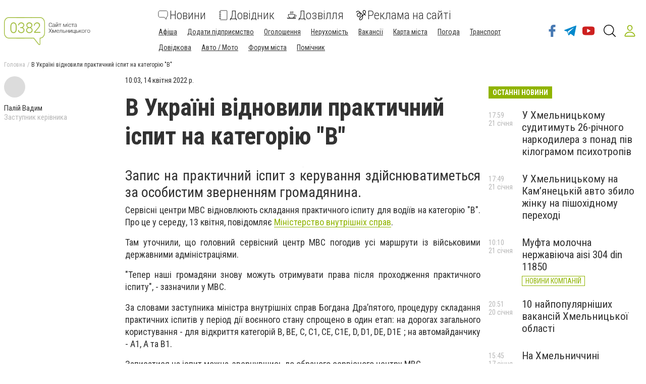

--- FILE ---
content_type: text/html; charset=utf-8
request_url: https://www.0382.ua/news/3370608/v-ukraini-vidnovili-prakticnij-ispit-na-kategoriu-v
body_size: 64745
content:
<!DOCTYPE html><html lang="uk" data-site-theme="classic" style="--green-primary-h: 72; --green-primary-s: 100%; --green-primary-l:
      35.3%; --green-extra-h: 101; --green-extra-s: 37%; --green-extra-l: 44%;"><head>
  <meta charset="utf-8">
  <title>В Україні відновили практичний іспит на категорію "В" | Новини</title>
  <base href="/">
  <meta name="viewport" content="width=device-width, initial-scale=1">
  <link rel="preconnect" href="https://fonts.gstatic.com">
  <link href="https://fonts.googleapis.com/css2?family=Roboto+Condensed:wght@300;400;700&amp;display=swap" rel="stylesheet">
<link rel="stylesheet" href="styles.6499efd25811790fb5f8.css"><meta name="theme-color" content="hsl(72 100% 35.3%)"><link rel="shortcut icon" type="image/png" href="https://s.0382.ua/section/favicon/upload/pers/102/favicon.png"><meta name="interkassa-verification" content="928730e30aed2f6444db6b961cb19bcf"><meta name="63d7c12d26680b8645d50973132049fa" content=""><meta name="29ca7bea8b02bd34f330460b8e309732" content=""><meta name="rp750bac978c874c079e3b37db7569c676" content="c9470cfebdb1cf1ec5069b250777f458"><meta name="google-site-verification" content="RmMoaDLoksZhWtFTVmwuiAUxKK1RIS84SgFae21DzDI"><meta name="664d4c7e61b5f407fbdc8417bf007f3b" content="8b045e4ed8333d6190c5393d5543ebb7"><meta name="1d61801aff070edad737da4dcac16809" content="ba6515af4088f0a34230e23e3b802be7"><meta name="yandex-verification" content="7db197034aa9bc7b"><link rel="canonical" href="https://www.0382.ua/news/3370608/v-ukraini-vidnovili-prakticnij-ispit-na-kategoriu-v"><link rel="amphtml" href="https://www.0382.ua/amp/news/3370608/v-ukraini-vidnovili-prakticnij-ispit-na-kategoriu-v"><link rel="alternate" type="application/rss+xml" href="https://www.0382.ua/rss"><meta name="description" content="В Україні знову можна скласти практичний іспит на права категорії &quot;B&quot;"><meta name="keywords" content="водійські права, Україна"><meta property="fb:app_id" content="1895520557400881"><meta property="og:title" content="В Україні відновили практичний іспит на категорію &quot;В&quot;"><meta property="og:type" content="article"><meta property="og:description" content="В Україні знову можна скласти практичний іспит на права категорії &quot;B&quot;"><meta property="og:url" content="https://www.0382.ua/news/3370608/v-ukraini-vidnovili-prakticnij-ispit-na-kategoriu-v"><meta property="og:site_name" content="0382.ua - Сайт міста Хмельницького"><meta property="og:image" content="https://s.0382.ua/img/section/newsIcon/is/2/hqdefault_6257a7d4d5bb0.jpg"><style ng-transition="cisServerApp"></style><style ng-transition="cisServerApp">.header[_ngcontent-sc232]{position:-webkit-sticky;position:sticky;top:0;z-index:2;background-color:#fff;box-shadow:0 4px 4px rgba(0,0,0,.1);transition:all .3s linear}.header.is-scroll-down[_ngcontent-sc232]{top:-150px;width:100%}.header__top[_ngcontent-sc232]{position:fixed;z-index:10;top:0;left:0;background-color:#fff;box-shadow:3px 0 6px rgba(50,50,50,.15);transform:translateX(-110%);transition:all .3s ease-out;height:100%}.header__top.is-open[_ngcontent-sc232]{width:240px;max-height:80%;transform:translateX(0);direction:rtl;overflow-y:auto}.header__top.is-open[_ngcontent-sc232]   .top-nav[_ngcontent-sc232]{direction:rtl}.header__main[_ngcontent-sc232]{padding:16px 0 12px}.header__main-content[_ngcontent-sc232]{display:flex;align-items:center;flex-wrap:wrap;justify-content:space-between}.header__main-content[_ngcontent-sc232]   .logo-above-header[_ngcontent-sc232]{display:block;margin:auto}@media (min-width:1024px) and (max-width:1200px){.header__main-content[_ngcontent-sc232]   app-switch-site-language[_ngcontent-sc232]{margin-left:auto}}.header__social-link[_ngcontent-sc232]{display:none}.header__not-auth-user[_ngcontent-sc232]{cursor:pointer;padding:11px}.header__not-auth-user[_ngcontent-sc232]   svg[_ngcontent-sc232]{stroke:var(--green-primary)}.header__auth-user[_ngcontent-sc232]{cursor:pointer}.header__auth-user--avatar[_ngcontent-sc232]{width:40px;height:40px;background-color:#dcdcdc}@media (min-width:1024px){.header[_ngcontent-sc232]{box-shadow:none}.header__main-content[_ngcontent-sc232]   .logo-above-header[_ngcontent-sc232]{display:var(--logo-above-header);margin:unset}.header__top[_ngcontent-sc232]{position:static;display:block;height:auto;transform:none;padding:8px 0;background-color:#f0f0f0;color:#000}.header__main[_ngcontent-sc232]{padding:20px 0}.header__main-content[_ngcontent-sc232]{flex-wrap:nowrap;justify-content:flex-start}}@media (min-width:1200px){.header__social-link[_ngcontent-sc232]{display:flex;align-items:center;margin-left:auto}.header__social-link[_ngcontent-sc232]     a{padding:12px 6px}.header__social-link[_ngcontent-sc232]     a.footer-social--oki-tv{padding:12px 0}}@media (min-width:1024px) and (max-width:1410px){.header__social-link[_ngcontent-sc232]     a{padding:6px}}.burger-btn[_ngcontent-sc232]{padding:8px}.burger-btn[_ngcontent-sc232]:hover{cursor:pointer}.top-nav[_ngcontent-sc232]{font-size:1.3rem}.top-nav__mobile-navigation[_ngcontent-sc232]{display:flex;flex-direction:row-reverse;align-items:center;padding:8px!important}.top-nav__navigation-button[_ngcontent-sc232]{flex-shrink:0;border:unset;color:#323232;background-color:unset;font-size:1.3rem;font-weight:300}.top-nav__navigation-close[_ngcontent-sc232]{align-self:flex-start;width:21px;height:21px;font-size:36px;line-height:0;padding:0;font-weight:100;color:rgba(50,50,50,.15);outline:none}.top-nav__link-span--special[_ngcontent-sc232]{margin-left:5px;padding:4px 8px;font-size:11px;background-color:#fc884e;color:#fff;border-radius:10px}.top-nav[_ngcontent-sc232]   ul[_ngcontent-sc232]{margin:0 -4px}.top-nav[_ngcontent-sc232]   ul[_ngcontent-sc232]   li[_ngcontent-sc232]{position:relative;padding:8px 8px 8px 24px;border-bottom:1px solid rgba(50,50,50,.15)}.top-nav[_ngcontent-sc232]   ul[_ngcontent-sc232]   li.active[_ngcontent-sc232]:before{content:"";position:absolute;left:12px;top:50%;transform:translateY(-50%);height:5px;width:5px;background-color:var(--green-primary);border-radius:50%;display:block}.top-nav[_ngcontent-sc232]   ul[_ngcontent-sc232]   li.active[_ngcontent-sc232]   span[_ngcontent-sc232]{color:var(--green-primary)}.top-nav[_ngcontent-sc232]     a{font-weight:400;line-height:30px;transition:all .3s ease-out}.top-nav[_ngcontent-sc232]     a:focus, .top-nav[_ngcontent-sc232]     a:hover{color:var(--green-primary)}.top-nav[_ngcontent-sc232]     a:focus{outline:none}@media (min-width:1024px){.top-nav[_ngcontent-sc232]{font-size:1rem}.top-nav[_ngcontent-sc232]   ul[_ngcontent-sc232]   li[_ngcontent-sc232]{display:inline-block;padding:0 4px;border-bottom:none}.top-nav[_ngcontent-sc232]     a{font-weight:300;line-height:unset}}.main-nav[_ngcontent-sc232]{order:1;width:100%;margin-top:16px;overflow-x:auto;margin-right:auto}.main-nav[_ngcontent-sc232]   ul[_ngcontent-sc232]{display:flex;justify-content:space-around}.main-nav[_ngcontent-sc232]   ul[_ngcontent-sc232]   li[_ngcontent-sc232]:not(:last-of-type){margin-right:24px}.main-nav[_ngcontent-sc232]   ul[_ngcontent-sc232]   li[_ngcontent-sc232]   svg[_ngcontent-sc232]{fill:#323232}.main-nav[_ngcontent-sc232]   ul[_ngcontent-sc232]   li.active[_ngcontent-sc232]   svg[_ngcontent-sc232]{fill:var(--green-primary)}.main-nav[_ngcontent-sc232]   ul[_ngcontent-sc232]   li.active[_ngcontent-sc232]   span[_ngcontent-sc232]{color:var(--green-primary)}.main-nav[_ngcontent-sc232]   ul[_ngcontent-sc232]   li.attention[_ngcontent-sc232]{position:relative}.main-nav[_ngcontent-sc232]   ul[_ngcontent-sc232]   li.attention[_ngcontent-sc232]:after{position:absolute;top:5px;right:-5px;width:5px;height:5px;border-radius:50%;background-color:#fb661c;content:""}.main-nav[_ngcontent-sc232]     a{display:flex;flex-direction:column;width:-webkit-min-content;width:-moz-min-content;width:min-content;overflow-y:hidden;align-items:center;text-align:center;font-size:16px;font-weight:300;transition:all .3s ease-out}.main-nav[_ngcontent-sc232]     a svg{display:inline-block;margin-bottom:4px;transition:all .3s ease-out}.main-nav[_ngcontent-sc232]     a span{display:block}.main-nav[_ngcontent-sc232]     a:focus, .main-nav[_ngcontent-sc232]     a:hover{color:var(--green-primary)}.main-nav[_ngcontent-sc232]     a:focus svg, .main-nav[_ngcontent-sc232]     a:hover svg{fill:var(--green-primary)}.main-nav[_ngcontent-sc232]     a:focus{outline:none}@media (min-width:530px){.main-nav[_ngcontent-sc232]     a{flex-direction:row;line-height:18px;width:auto}.main-nav[_ngcontent-sc232]     a svg{margin-bottom:0;margin-right:8px}}@media (min-width:1024px){.main-nav[_ngcontent-sc232]{order:0;width:auto;margin-top:0;overflow:visible}.main-nav[_ngcontent-sc232]   ul[_ngcontent-sc232]{align-items:center}.main-nav[_ngcontent-sc232]     a{font-size:24px;line-height:27px;text-align:left}.main-nav[_ngcontent-sc232]     a span{display:inline-block;vertical-align:middle}}.header-search-btn[_ngcontent-sc232]{margin-left:8px}@media (min-width:1350px){.header-search-btn[_ngcontent-sc232]{margin:0 16px}}.site-overlay[_ngcontent-sc232]{display:none;position:fixed;top:0;left:0;width:100%;height:100%;content:""}.site-overlay.is-open[_ngcontent-sc232]{display:block}</style><style ng-transition="cisServerApp">.pop-out__container[_ngcontent-sc213]{position:-webkit-sticky;position:sticky;bottom:0;display:flex;align-items:center;justify-content:space-between;background-color:var(--green-primary);color:#fff;font-size:16px;line-height:24px;padding:16px 28px;box-sizing:border-box;z-index:10}.pop-out__container[_ngcontent-sc213]   a[_ngcontent-sc213]{color:#fff;text-decoration:underline;white-space:nowrap}.pop-out__container[_ngcontent-sc213]   span[_ngcontent-sc213]{text-overflow:unset;overflow:unset;white-space:unset;width:calc(100% - 88px)}@media (min-width:768px){.pop-out__container[_ngcontent-sc213]{flex-direction:row;height:auto;align-items:center;-moz-column-gap:2em;column-gap:2em}}@media (min-width:1800px){.pop-out__container[_ngcontent-sc213]{padding:16px calc(50% - 892px)}}.pop-out__container.is-compact[_ngcontent-sc213]{padding-top:6px;height:40px;align-items:flex-start}.pop-out__container.is-compact[_ngcontent-sc213]   span[_ngcontent-sc213]{width:unset;max-width:1660px;text-overflow:ellipsis;overflow:hidden;white-space:nowrap}.pop-out__toggle[_ngcontent-sc213]{position:absolute;bottom:-5px;left:50%;background-color:unset;border:unset;outline:unset;color:#fff;font-size:40px;transform:translateX(-50%) rotate(90deg);padding:unset;margin-left:0!important;margin-top:0}.pop-out__accept[_ngcontent-sc213]{background-color:var(--green-primary);color:#fff;padding:.4em .8em;border-radius:5px;text-align:center;border:2px solid #fff;box-sizing:border-box}@media (min-width:768px){.pop-out__accept[_ngcontent-sc213]{margin-top:unset}}@media (min-width:768px){.pop-out__text[_ngcontent-sc213]{max-width:72%}}.privacy__container[_ngcontent-sc213]{position:fixed;min-height:calc(100% - 160px);background-color:#fff;padding:0 10px;top:160px;bottom:0;overflow-y:scroll;z-index:2}@media (min-width:992px){.privacy__container[_ngcontent-sc213]{top:320px;min-height:calc(100% - 320px)}}@media (min-width:1600px){.privacy__container[_ngcontent-sc213]{padding:0 calc(50% - 790px)}}.privacy__detail[_ngcontent-sc213]{padding:40px 32px;margin-bottom:10px;line-height:1.6;font-size:18px;box-shadow:0 4px 15px rgba(0,0,0,.5)}</style><style ng-transition="cisServerApp">.footer[_ngcontent-sc233]{font-size:12px}.footer__main[_ngcontent-sc233]{padding:0 0 16px;background-color:#3f3e3e;color:#fff}.footer__site-info[_ngcontent-sc233]{margin:16px 0;line-height:1.35}.footer__site-info[_ngcontent-sc233]   a[_ngcontent-sc233]{color:inherit;text-decoration:underline}.footer__site-info[_ngcontent-sc233]   a[_ngcontent-sc233]:hover{text-decoration:none}.footer__socials[_ngcontent-sc233]{display:flex;flex-wrap:wrap}.footer__information[_ngcontent-sc233]{padding:8px 0;background-color:#dcdcdc}.footer__info-links[_ngcontent-sc233]   a[_ngcontent-sc233]{display:inline-block;margin:4px 8px 4px 0;text-decoration:underline}@media (max-width:991px){.footer__main[_ngcontent-sc233] > .row[_ngcontent-sc233]{margin:0}.footer__col-socials[_ngcontent-sc233]{padding:0;background-color:#2f2e2e}.footer__socials[_ngcontent-sc233] > *[_ngcontent-sc233]{flex:1 0 50%;border-top:1px solid hsla(0,0%,100%,.15)}.footer__socials[_ngcontent-sc233] > [_ngcontent-sc233]:nth-of-type(odd){border-right:1px solid hsla(0,0%,100%,.15)}}@media (min-width:1024px){.footer__main[_ngcontent-sc233]{padding:16px 0}.footer__site-info[_ngcontent-sc233]{max-width:340px;margin:0}.footer__socials[_ngcontent-sc233] > [_ngcontent-sc233]:not(:last-of-type){border-right:1px solid hsla(0,0%,100%,.15)}.footer__info-links[_ngcontent-sc233]{text-align:center}.footer__info-links[_ngcontent-sc233]   a[_ngcontent-sc233]{margin:0 4px;text-decoration:underline}.footer__info-links[_ngcontent-sc233]   a[_ngcontent-sc233]:hover{text-decoration:none}}.app-install-links[_ngcontent-sc233]   a[_ngcontent-sc233]{display:inline-block}.app-install-links[_ngcontent-sc233]   a[_ngcontent-sc233]:not(:last-of-type){margin-right:16px}</style><style ng-transition="cisServerApp">.side-menu[_ngcontent-sc229]{position:fixed;z-index:10;top:0;left:0;background-color:#fff;box-shadow:3px 0 6px rgba(50,50,50,.15);transition:all .3s ease-out;height:100%;width:320px;max-height:80%;overflow-y:auto}.side-menu[_ngcontent-sc229]   .top-nav[_ngcontent-sc229]{font-size:1.3rem;padding:8px 0}.side-menu[_ngcontent-sc229]   .top-nav__mobile-navigation[_ngcontent-sc229]{display:flex;align-items:center;padding:8px!important;border-bottom:none!important}.side-menu[_ngcontent-sc229]   .top-nav__mobile-navigation[_ngcontent-sc229]   .logout-btn[_ngcontent-sc229]{margin-left:auto}.side-menu[_ngcontent-sc229]   .top-nav__mobile-navigation--auth-user[_ngcontent-sc229]{cursor:pointer;display:flex;align-items:center}.side-menu[_ngcontent-sc229]   .top-nav__mobile-navigation--auth-user[_ngcontent-sc229]   .avatar[_ngcontent-sc229]{width:40px;height:40px;background-color:#dcdcdc;margin-right:10px}.side-menu[_ngcontent-sc229]   .top-nav__navigation-button[_ngcontent-sc229]{flex-shrink:0;border:unset;color:#323232;background-color:unset;font-size:1.3rem;font-weight:300}.side-menu[_ngcontent-sc229]   .top-nav__navigation-button[_ngcontent-sc229]:first-of-type{margin-left:12px}.side-menu[_ngcontent-sc229]   .top-nav__link-span--special[_ngcontent-sc229]{margin-left:5px;padding:4px 8px;font-size:11px;background-color:#fc884e;color:#fff;border-radius:10px}.side-menu[_ngcontent-sc229]   .top-nav[_ngcontent-sc229]   ul[_ngcontent-sc229]{margin:0 -4px}.side-menu[_ngcontent-sc229]   .top-nav[_ngcontent-sc229]   ul[_ngcontent-sc229]   li[_ngcontent-sc229]{position:relative;padding:8px 8px 8px 52px;border-bottom:1px solid rgba(50,50,50,.15)}.side-menu[_ngcontent-sc229]   .top-nav[_ngcontent-sc229]   ul[_ngcontent-sc229]   li.active[_ngcontent-sc229]:before{content:"";position:absolute;left:12px;top:50%;transform:translateY(-50%);height:5px;width:5px;background-color:var(--green-primary);border-radius:50%;display:block}.side-menu[_ngcontent-sc229]   .top-nav[_ngcontent-sc229]   ul[_ngcontent-sc229]   li.active[_ngcontent-sc229]   span[_ngcontent-sc229]{color:var(--green-primary)}.side-menu[_ngcontent-sc229]   .top-nav__list--primary[_ngcontent-sc229]{padding-bottom:25px;border-bottom:1px solid var(--green-primary)}.side-menu[_ngcontent-sc229]   .top-nav__list--primary[_ngcontent-sc229]   li[_ngcontent-sc229]{padding:10px!important}.side-menu[_ngcontent-sc229]   .top-nav__list--primary[_ngcontent-sc229]   li[_ngcontent-sc229]     a{font-size:22px;font-weight:300;display:flex}.side-menu[_ngcontent-sc229]   .top-nav__list--primary[_ngcontent-sc229]   li[_ngcontent-sc229]     a svg{fill:var(--green-primary);width:24px;height:24px;margin-right:20px}.side-menu[_ngcontent-sc229]   .top-nav__list--primary[_ngcontent-sc229]   li[_ngcontent-sc229]:last-child{border-bottom:none!important}.side-menu[_ngcontent-sc229]   .top-nav__list--secondary[_ngcontent-sc229]{padding-bottom:25px}.side-menu[_ngcontent-sc229]   .top-nav__list--secondary[_ngcontent-sc229]   li[_ngcontent-sc229]:last-child{border-bottom:none!important}.side-menu[_ngcontent-sc229]   .top-nav[_ngcontent-sc229]     a{font-weight:400;line-height:30px;transition:all .3s ease-out}.side-menu[_ngcontent-sc229]   .top-nav[_ngcontent-sc229]     a:focus, .side-menu[_ngcontent-sc229]   .top-nav[_ngcontent-sc229]     a:hover{color:var(--green-primary)}.side-menu[_ngcontent-sc229]   .top-nav[_ngcontent-sc229]     a:focus{outline:none}.site-overlay[_ngcontent-sc229]{display:block;position:fixed;top:0;left:0;width:100%;height:100%;content:""}</style><style ng-transition="cisServerApp">.logo-cap[_ngcontent-sc218]{width:124px;height:55px;margin:auto;border-radius:8px;background-color:#f5f5f5}@media (min-width:1024px){.logo-cap[_ngcontent-sc218]{margin:0 40px 0 0}}.logo[_ngcontent-sc218]{height:55px;margin:auto;display:inline-block;width:275px;text-align:center}.logo[_ngcontent-sc218]   img[_ngcontent-sc218]{height:100%}@media (min-width:1024px){.logo[_ngcontent-sc218]{text-align:unset;margin:0 30px 0 0}}</style><style ng-transition="cisServerApp">.main-nav[_ngcontent-sc230]{width:100%;margin-top:16px;overflow-x:auto;margin-right:auto;flex-wrap:wrap}.main-nav[_ngcontent-sc230]   ul.navigation__list--primary[_ngcontent-sc230]{display:flex;justify-content:space-around}.main-nav[_ngcontent-sc230]   ul.navigation__list--primary[_ngcontent-sc230]   li[_ngcontent-sc230]:not(:last-of-type){margin-right:24px}.main-nav[_ngcontent-sc230]   ul.navigation__list--primary[_ngcontent-sc230]   li[_ngcontent-sc230]   app-navigation-item[_ngcontent-sc230]     a{display:flex;flex-direction:column;width:-webkit-min-content;width:-moz-min-content;width:min-content;overflow-y:hidden;align-items:center;text-align:center;font-size:24px;font-weight:300;transition:all .3s ease-out}.main-nav[_ngcontent-sc230]   ul.navigation__list--primary[_ngcontent-sc230]   li[_ngcontent-sc230]   app-navigation-item[_ngcontent-sc230]     a svg{display:inline-block;margin-bottom:4px;transition:all .3s ease-out}.main-nav[_ngcontent-sc230]   ul.navigation__list--primary[_ngcontent-sc230]   li[_ngcontent-sc230]   app-navigation-item[_ngcontent-sc230]     a span{display:block}.main-nav[_ngcontent-sc230]   ul.navigation__list--primary[_ngcontent-sc230]   li[_ngcontent-sc230]   app-navigation-item[_ngcontent-sc230]     a:focus, .main-nav[_ngcontent-sc230]   ul.navigation__list--primary[_ngcontent-sc230]   li[_ngcontent-sc230]   app-navigation-item[_ngcontent-sc230]     a:hover{color:var(--green-primary)}.main-nav[_ngcontent-sc230]   ul.navigation__list--primary[_ngcontent-sc230]   li[_ngcontent-sc230]   app-navigation-item[_ngcontent-sc230]     a:focus svg, .main-nav[_ngcontent-sc230]   ul.navigation__list--primary[_ngcontent-sc230]   li[_ngcontent-sc230]   app-navigation-item[_ngcontent-sc230]     a:hover svg{fill:var(--green-primary)}.main-nav[_ngcontent-sc230]   ul.navigation__list--primary[_ngcontent-sc230]   li[_ngcontent-sc230]   app-navigation-item[_ngcontent-sc230]     a:focus{outline:none}@media (min-width:530px){.main-nav[_ngcontent-sc230]   ul.navigation__list--primary[_ngcontent-sc230]   li[_ngcontent-sc230]   app-navigation-item[_ngcontent-sc230]     a{flex-direction:row;line-height:18px;width:auto}.main-nav[_ngcontent-sc230]   ul.navigation__list--primary[_ngcontent-sc230]   li[_ngcontent-sc230]   app-navigation-item[_ngcontent-sc230]     a svg{margin-bottom:0;margin-right:8px}}.main-nav[_ngcontent-sc230]   ul.navigation__list--primary[_ngcontent-sc230]   li[_ngcontent-sc230]   svg[_ngcontent-sc230]{fill:#323232}.main-nav[_ngcontent-sc230]   ul.navigation__list--primary[_ngcontent-sc230]   li.active[_ngcontent-sc230]   svg[_ngcontent-sc230]{fill:var(--green-primary)}.main-nav[_ngcontent-sc230]   ul.navigation__list--primary[_ngcontent-sc230]   li.active[_ngcontent-sc230]   span[_ngcontent-sc230]{color:var(--green-primary)}.main-nav[_ngcontent-sc230]   ul.navigation__list--primary[_ngcontent-sc230]   li.attention[_ngcontent-sc230]{position:relative}.main-nav[_ngcontent-sc230]   ul.navigation__list--primary[_ngcontent-sc230]   li.attention[_ngcontent-sc230]:after{position:absolute;top:5px;right:-5px;width:5px;height:5px;border-radius:50%;background-color:#fb661c;content:""}.main-nav[_ngcontent-sc230]   .burger-btn[_ngcontent-sc230]{padding:8px;margin:0 0 0 20px}.main-nav[_ngcontent-sc230]   .burger-btn[_ngcontent-sc230]:hover{cursor:pointer}@media (min-width:1024px) and (max-width:1320px){.main-nav[_ngcontent-sc230]   .burger-btn[_ngcontent-sc230]{margin:0 0 0 10px}.main-nav[_ngcontent-sc230]   ul.navigation__list--primary[_ngcontent-sc230]   app-navigation-item[_ngcontent-sc230]     a svg{margin-right:3px!important}}@media (min-width:1024px){.main-nav[_ngcontent-sc230]{width:auto;margin-top:0;overflow:visible}.main-nav[_ngcontent-sc230]   ul[_ngcontent-sc230]{align-items:center}}.main-nav[_ngcontent-sc230]   ul.navigation__list--secondary[_ngcontent-sc230]{margin:0 -4px;padding:0 5px;width:100%}.main-nav[_ngcontent-sc230]   ul.navigation__list--secondary[_ngcontent-sc230]   li[_ngcontent-sc230]{display:inline-block;position:relative;margin:15px 20px 0 0}.main-nav[_ngcontent-sc230]   ul.navigation__list--secondary[_ngcontent-sc230]   li[_ngcontent-sc230]   app-navigation-item[_ngcontent-sc230]     a{font-size:14px;text-decoration:underline;transition:.3s linear}.main-nav[_ngcontent-sc230]   ul.navigation__list--secondary[_ngcontent-sc230]   li[_ngcontent-sc230]   app-navigation-item[_ngcontent-sc230]     a:hover{color:var(--green-primary)}.main-nav[_ngcontent-sc230]   ul.navigation__list--secondary[_ngcontent-sc230]   li.active[_ngcontent-sc230]:before{content:"";position:absolute;left:12px;top:50%;transform:translateY(-50%);height:5px;width:5px;background-color:var(--green-primary);border-radius:50%;display:block}.main-nav[_ngcontent-sc230]   ul.navigation__list--secondary[_ngcontent-sc230]   li.active[_ngcontent-sc230]   span[_ngcontent-sc230]{color:var(--green-primary)}</style><style ng-transition="cisServerApp">.header-search-form-wrapper[_ngcontent-sc231]{visibility:hidden;opacity:0;position:fixed;z-index:-1;top:0;left:0;bottom:0;width:100%;padding:60px 5% 0;background-color:rgba(0,0,0,.5);pointer-events:none;overflow:auto;transition:none}.header-search-form-wrapper[_ngcontent-sc231]   form[_ngcontent-sc231]{display:flex;padding:0 16px;justify-content:center;align-items:flex-start}.header-search-form-wrapper[_ngcontent-sc231]   form[_ngcontent-sc231]   input[_ngcontent-sc231]{display:block;width:100%;height:60px;line-height:56px;margin:0 auto;padding:0 15px;background-color:transparent;border:none;border-bottom:2px solid #fff;transition:none;outline:none;font-weight:700;font-size:24px;color:#fff}.header-search-form-wrapper[_ngcontent-sc231]   form[_ngcontent-sc231]   input[_ngcontent-sc231]::-moz-placeholder{color:#fff}.header-search-form-wrapper[_ngcontent-sc231]   form[_ngcontent-sc231]   input[_ngcontent-sc231]::placeholder{color:#fff}.header-search-form-wrapper[_ngcontent-sc231]   form[_ngcontent-sc231]   button[_ngcontent-sc231]{padding:9px}.header-search-form-wrapper[_ngcontent-sc231]   form[_ngcontent-sc231]   button[_ngcontent-sc231]   svg[_ngcontent-sc231]{fill:#fff;width:26px;height:26px}.header-search-form-wrapper__close[_ngcontent-sc231]{padding:8px}.header-search-form-wrapper__close[_ngcontent-sc231]   svg[_ngcontent-sc231]{fill:#fff;width:26px;height:26px}.header-search-form-wrapper.is-open[_ngcontent-sc231]{visibility:visible;z-index:100;pointer-events:auto;opacity:1}@media (min-width:1024px){.header-search-form-wrapper[_ngcontent-sc231]{padding:120px 20% 0}}[_nghost-sc231]     .search-line{display:flex;align-items:center;padding:10px 0}[_nghost-sc231]     .search-line:after{display:block;clear:both;content:""}[_nghost-sc231]     .search-line__image{flex-basis:10%;height:40px;padding:0 10px;text-align:center}[_nghost-sc231]     .search-line__image img{max-width:100%;max-height:100%}[_nghost-sc231]     .search-line__link{flex-basis:90%;padding:0 10px;font-size:14px;font-weight:700;text-decoration:underline}[_nghost-sc231]     .search-line__title{padding:0 10px;font-size:15px}[_nghost-sc231]     .search-line__keyword{flex-basis:50%;padding:0 10px;font-weight:700}[_nghost-sc231]     .search-line__info{flex-basis:50%;padding:0 10px;color:#dcdcdc;font-size:12px;text-align:right}[_nghost-sc231]     .search-line--tip{border-top:1px solid #f0f0f0;border-bottom:1px solid #f0f0f0}</style><style ng-transition="cisServerApp">.top-breadcrumbs[_ngcontent-sc225]{display:none}@media (min-width:1024px){.top-breadcrumbs[_ngcontent-sc225]{display:flex;margin-bottom:16px;font-size:12px}.top-breadcrumbs[_ngcontent-sc225]   li[_ngcontent-sc225]:not(:last-child){color:rgba(50,50,50,.35)}.top-breadcrumbs[_ngcontent-sc225]   li[_ngcontent-sc225]:not(:last-child):after{margin:0 4px;content:"/"}.top-breadcrumbs[_ngcontent-sc225]   li[_ngcontent-sc225]   a[_ngcontent-sc225]{color:inherit}.top-breadcrumbs[_ngcontent-sc225]   li[_ngcontent-sc225]   a[_ngcontent-sc225]:focus, .top-breadcrumbs[_ngcontent-sc225]   li[_ngcontent-sc225]   a[_ngcontent-sc225]:hover{text-decoration:underline}}</style><style ng-transition="cisServerApp">[_nghost-sc204]{display:block;margin-bottom:20px}</style><style ng-transition="cisServerApp">[_nghost-sc203]{display:block;text-align:center}[_nghost-sc203]   iframe[data-banner-anchor][_ngcontent-sc203]{height:100%;width:100%;border:none}[_nghost-sc203]   [data-place-content][_ngcontent-sc203], [_nghost-sc203]   [data-place-content][_ngcontent-sc203]     .banner-data-block{width:100%;height:100%}[_nghost-sc203]   [data-place-content][_ngcontent-sc203]     .banner-data-block a.image-banner-link{display:block;width:100%;height:100%}[_nghost-sc203]   [data-place-content][_ngcontent-sc203]     .banner-data-block a.image-banner-link img{width:100%;height:100%;-o-object-fit:scale-down;object-fit:scale-down}[_nghost-sc203]   [data-place-content][_ngcontent-sc203]     .banner-data-block a.wrapper-banner-link{position:absolute;z-index:5;top:0;left:0;width:100%;height:100%}[_nghost-sc203]   [data-place-content][_ngcontent-sc203]     .banner-data-block iframe{width:100%;height:100%}</style><style ng-transition="cisServerApp">.mobile-page-loader[_ngcontent-sc202]{height:150vh;display:flex;justify-content:center}.lds-ring[_ngcontent-sc202]{display:inline-block;position:relative;width:80px;height:80px}.lds-ring[_ngcontent-sc202]   div[_ngcontent-sc202]{box-sizing:border-box;display:block;position:absolute;width:64px;height:64px;margin:8px;border-radius:50%;-webkit-animation:lds-ring 1.2s cubic-bezier(.5,0,.5,1) infinite;animation:lds-ring 1.2s cubic-bezier(.5,0,.5,1) infinite;border:8px solid transparent;border-top:8px solid var(--green-primary)}.lds-ring[_ngcontent-sc202]   div[_ngcontent-sc202]:first-child{-webkit-animation-delay:-.45s;animation-delay:-.45s}.lds-ring[_ngcontent-sc202]   div[_ngcontent-sc202]:nth-child(2){-webkit-animation-delay:-.3s;animation-delay:-.3s}.lds-ring[_ngcontent-sc202]   div[_ngcontent-sc202]:nth-child(3){-webkit-animation-delay:-.15s;animation-delay:-.15s}@-webkit-keyframes lds-ring{0%{transform:rotate(0deg)}to{transform:rotate(1turn)}}@keyframes lds-ring{0%{transform:rotate(0deg)}to{transform:rotate(1turn)}}</style><style ng-transition="cisServerApp">.footer-social[_ngcontent-sc215]{display:flex;justify-content:center;align-items:center;padding:32px 24px;color:inherit}.footer-social__icon[_ngcontent-sc215]   svg[_ngcontent-sc215]{width:36px;height:36px;transition:all .3s ease-out}.footer-social--oki-tv[_ngcontent-sc215]   .footer-social__icon[_ngcontent-sc215]   svg[_ngcontent-sc215]{width:90px}.footer-social__views[_ngcontent-sc215]{margin-bottom:8px;font-size:14px}.footer-social__btn[_ngcontent-sc215]{padding:4px 12px;border:1px solid #fff}.footer-social[_ngcontent-sc215]:hover{color:inherit}.footer-social[_ngcontent-sc215]:focus{outline:none}.footer-social--facebook[_ngcontent-sc215]   svg[_ngcontent-sc215]{fill:#4678b2}.footer-social--facebook[_ngcontent-sc215]:focus   svg[_ngcontent-sc215], .footer-social--facebook[_ngcontent-sc215]:hover   svg[_ngcontent-sc215]{fill:#385f8d}.footer-social--telegram[_ngcontent-sc215]   svg[_ngcontent-sc215]{fill:#08c}.footer-social--telegram[_ngcontent-sc215]:focus   svg[_ngcontent-sc215], .footer-social--telegram[_ngcontent-sc215]:hover   svg[_ngcontent-sc215]{fill:#069}.footer-social--instagram[_ngcontent-sc215]   svg[_ngcontent-sc215]{fill:#d83190}.footer-social--instagram[_ngcontent-sc215]:focus   svg[_ngcontent-sc215], .footer-social--instagram[_ngcontent-sc215]:hover   svg[_ngcontent-sc215]{fill:#b42275}.footer-social--twitter[_ngcontent-sc215]   svg[_ngcontent-sc215]{fill:#00aced}.footer-social--twitter[_ngcontent-sc215]:focus   svg[_ngcontent-sc215], .footer-social--twitter[_ngcontent-sc215]:hover   svg[_ngcontent-sc215]{fill:#0087ba}.footer-social--odnoklassniki[_ngcontent-sc215]   svg[_ngcontent-sc215]{fill:#f68634}.footer-social--odnoklassniki[_ngcontent-sc215]:focus   svg[_ngcontent-sc215], .footer-social--odnoklassniki[_ngcontent-sc215]:hover   svg[_ngcontent-sc215]{fill:#ed6a0a}.footer-social--viber[_ngcontent-sc215]   svg[_ngcontent-sc215]{fill:#7c529e}.footer-social--viber[_ngcontent-sc215]:focus   svg[_ngcontent-sc215], .footer-social--viber[_ngcontent-sc215]:hover   svg[_ngcontent-sc215]{fill:#62417c}.footer-social--whatsapp[_ngcontent-sc215]   svg[_ngcontent-sc215]{fill:#075e54}.footer-social--whatsapp[_ngcontent-sc215]:focus   svg[_ngcontent-sc215], .footer-social--whatsapp[_ngcontent-sc215]:hover   svg[_ngcontent-sc215]{fill:#032f2a}.footer-social--vkontakte[_ngcontent-sc215]   svg[_ngcontent-sc215]{fill:#2787f5}.footer-social--vkontakte[_ngcontent-sc215]:focus   svg[_ngcontent-sc215], .footer-social--vkontakte[_ngcontent-sc215]:hover   svg[_ngcontent-sc215]{fill:#0a6ddf}.footer-social--youtube[_ngcontent-sc215]   svg[_ngcontent-sc215]{fill:#cd201f}.footer-social--youtube[_ngcontent-sc215]:focus   svg[_ngcontent-sc215], .footer-social--youtube[_ngcontent-sc215]:hover   svg[_ngcontent-sc215]{fill:#a11918}@media (min-width:1024px){.footer-social[_ngcontent-sc215]{width:auto;padding:12px 24px;border-top:0}.footer-social__icon[_ngcontent-sc215]   svg[_ngcontent-sc215]{width:24px;height:24px}.footer-social--oki-tv[_ngcontent-sc215]{padding:12px}.footer-social--oki-tv[_ngcontent-sc215]   .footer-social__icon[_ngcontent-sc215]   svg[_ngcontent-sc215]{width:60px}.footer-social__info[_ngcontent-sc215]{margin-left:16px}}</style><style ng-transition="cisServerApp">.article-details[_ngcontent-sc183]{margin-top:40px}.article-details__head-info[_ngcontent-sc183]{display:flex;flex-wrap:wrap;align-items:center;margin-bottom:16px;font-size:15px}.article-details__date[_ngcontent-sc183]{color:#323232}.article-details__date[_ngcontent-sc183]   svg[_ngcontent-sc183]{height:1lh}.article-details__date[_ngcontent-sc183]   svg[_ngcontent-sc183]   text[_ngcontent-sc183]{display:inline-block;fill:#323232}.article-details__comments[_ngcontent-sc183]{margin-left:6px}.article-details__comments[_ngcontent-sc183]   svg[_ngcontent-sc183]{width:20px;height:20px;margin-right:4px;fill:var(--green-primary)}.article-details__comments[_ngcontent-sc183]   span[_ngcontent-sc183]{color:var(--green-primary)}.article-details__status[_ngcontent-sc183]{margin-left:6px}.article-details__status[_ngcontent-sc183]   svg[_ngcontent-sc183]{width:20px;height:20px}.article-details__status[_ngcontent-sc183]   span[_ngcontent-sc183]{margin-left:6px;vertical-align:middle}.article-details__status--reliable[_ngcontent-sc183]   svg[_ngcontent-sc183]{fill:var(--green-primary)}.article-details__status--need-check[_ngcontent-sc183]   svg[_ngcontent-sc183]{fill:#00afe1}.article-details__status--adult[_ngcontent-sc183]   svg[_ngcontent-sc183], .article-details__status--cant-check[_ngcontent-sc183]   svg[_ngcontent-sc183]{fill:#e74c3c}.article-details__status--lie[_ngcontent-sc183]   svg[_ngcontent-sc183]{fill:#fb661c}.article-details__restriction[_ngcontent-sc183]{display:block;width:21px;height:21px;line-height:21px;text-align:center;border-radius:50%;background-color:#e74c3c;font-size:12px;font-weight:700;color:#fff}.article-details__title-container[_ngcontent-sc183]{margin-bottom:32px}.article-details__title-container[_ngcontent-sc183] > *[_ngcontent-sc183]{vertical-align:middle;margin-left:6px}.article-details__title-container[_ngcontent-sc183]   h1[_ngcontent-sc183]{display:inline;font-size:32px;font-weight:700}@media (min-width:1024px){.article-details__title-container[_ngcontent-sc183] > *[_ngcontent-sc183]{margin-left:0}}.article-details__text[_ngcontent-sc183]{font-size:24px;line-height:1.35;word-break:break-word}.article-details__tags[_ngcontent-sc183]{margin-top:32px}.article-details__tags[_ngcontent-sc183]   a[_ngcontent-sc183]{display:inline-block;margin-right:12px;font-size:16px;color:#5680a6}.article-details__voting[_ngcontent-sc183]{max-width:100%;padding:0 10px}.article-details__poster-container[_ngcontent-sc183]{display:flex;flex-direction:column;align-items:center}.article-details__poster-container[_ngcontent-sc183]   img[_ngcontent-sc183]{display:block}.article-details__poster-description[_ngcontent-sc183]{font-size:14px;text-align:center}.article-details__report_error[_ngcontent-sc183]{padding-top:10px;font-size:11px;color:rgba(50,50,50,.35)}@media (min-width:1024px){.article-details__title-container[_ngcontent-sc183]   h1[_ngcontent-sc183]{font-size:48px}.article-details__text[_ngcontent-sc183]{font-size:18px}.article-details__voting[_ngcontent-sc183]{margin:0 auto;max-width:520px}}.social-media-block[_ngcontent-sc183]{margin-top:20px}.social-media-block__title[_ngcontent-sc183]{padding:0 0 10px 5px}.social-media-block__share[_ngcontent-sc183]{width:100%;padding:20px 30px;border:1px solid rgba(50,50,50,.15);border-radius:10px;display:flex;align-items:center;justify-content:space-between;flex-wrap:wrap}.social-media-block__share--title[_ngcontent-sc183]{width:100%;padding-bottom:10px}.social-media-block__share--share-buttons[_ngcontent-sc183]{display:flex;margin-right:auto;align-items:center}.social-media-block__share--share-buttons[_ngcontent-sc183]   .icon[_ngcontent-sc183]{padding-right:20px}.social-media-block__share--share-buttons[_ngcontent-sc183]   .icon[_ngcontent-sc183]   svg[_ngcontent-sc183]{fill:var(--green-primary)}.social-media-block__share--share-buttons[_ngcontent-sc183]   .buttons[_ngcontent-sc183]{border-left:1px solid rgba(50,50,50,.15)}.social-media-block__share--subscribe-buttons[_ngcontent-sc183]{display:flex;justify-content:space-between;align-items:center;flex-wrap:wrap;margin-left:auto}.social-media-block__share--subscribe-buttons[_ngcontent-sc183]   a[_ngcontent-sc183]{margin:5px auto;padding:0!important}.social-media-block__share--subscribe-buttons[_ngcontent-sc183]   a[_ngcontent-sc183]   img[_ngcontent-sc183]:not(.telegram > img)[_ngcontent-sc183]{width:144px;height:40px}.social-media-block__share--subscribe-buttons[_ngcontent-sc183]   .telegram[_ngcontent-sc183]   img[_ngcontent-sc183]{width:134px}</style><style ng-transition="cisServerApp">.card-placeholder[_ngcontent-sc123]{position:relative;max-width:100%;margin-bottom:16px}@-webkit-keyframes shine-lines{0%{background-position:-100px}40%,to{background-position:300px}}@keyframes shine-lines{0%{background-position:-100px}40%,to{background-position:300px}}.card-placeholder__item[_ngcontent-sc123]{background-color:#ccc;background-image:linear-gradient(90deg,#f0f0f0,#f4f4f4 40px,#f0f0f0 80px);background-size:400px;border-radius:8px;-webkit-animation:shine-lines 1.5s linear infinite;animation:shine-lines 1.5s linear infinite}.card-placeholder__image[_ngcontent-sc123]{height:160px}.card-placeholder__title[_ngcontent-sc123]{max-width:80%;margin-top:8px;height:32px}.card-placeholder__subtitle[_ngcontent-sc123]{max-width:40%;margin-top:8px;height:24px}</style><style ng-transition="cisServerApp">[_nghost-sc140]{display:block}[_nghost-sc140]   app-banners-place-content[_ngcontent-sc140]{margin-bottom:20px}</style><style ng-transition="cisServerApp">.news-feed[_ngcontent-sc168]{overflow:hidden}@media (min-width:1024px){.news-feed[_ngcontent-sc168]{margin:0 0 24px;position:relative}}@media (min-width:1024px){.news-feed[_ngcontent-sc168]:after{position:absolute;bottom:0;left:0;width:100%;height:60px;background-color:hsla(0,0%,100%,.5);background-image:linear-gradient(0deg,#fff,hsla(0,0%,100%,.75),hsla(0,0%,100%,.5),hsla(0,0%,100%,0));content:"";pointer-events:none}}@media (min-width:1024px) and (max-width:1199px){.news-feed[_ngcontent-sc168]{max-height:800px}}@media (min-width:1200px) and (max-width:1500px){.news-feed[_ngcontent-sc168]{max-height:1000px}}@media (min-width:1500px){.news-feed[_ngcontent-sc168]{max-height:1100px}.news-feed[_ngcontent-sc168]:after{display:none}}.article-card[_ngcontent-sc168]{position:relative;margin:0 -8px;overflow:hidden;border-bottom:1px solid rgba(50,50,50,.15)}.article-card__subinfo[_ngcontent-sc168]   svg[_ngcontent-sc168]{width:20px;height:20px;margin-left:12px;fill:#fff}.article-card__title[_ngcontent-sc168]{font-size:24px}.article-card__title--info[_ngcontent-sc168]{display:flex;align-items:center;margin-top:6px}.article-card__title--info[_ngcontent-sc168]   div[_ngcontent-sc168]:not(:first-child){margin-left:10px}.article-card__title--toaster[_ngcontent-sc168]{width:-webkit-fit-content;width:fit-content;width:-moz-fit-content;border:1px solid var(--green-primary);padding:2px 6px;color:var(--green-primary);font-size:14px;line-height:14px;text-transform:uppercase}.article-card__info[_ngcontent-sc168]{display:flex;align-items:center;flex-wrap:wrap;margin-top:8px;font-size:15px;color:rgba(50,50,50,.35)}.article-card__date[_ngcontent-sc168]{display:flex;max-width:100%;color:var(--green-primary)}.article-card__date[_ngcontent-sc168] > div[_ngcontent-sc168]{overflow:hidden;white-space:nowrap;text-overflow:ellipsis}.article-card__date[_ngcontent-sc168] > div[_ngcontent-sc168]:not(:first-child):before{content:",";display:inline}.article-card__date--past[_ngcontent-sc168]{color:rgba(50,50,50,.35)}.article-card--in-feed[_ngcontent-sc168]{padding:16px 24px}.article-card--in-feed[_ngcontent-sc168]   .card-actions[_ngcontent-sc168]{display:flex}.article-card--in-feed[_ngcontent-sc168]   .card-actions__item[_ngcontent-sc168]{line-height:0}.article-card--in-feed[_ngcontent-sc168]   .card-actions__item[_ngcontent-sc168]   svg[_ngcontent-sc168]{width:20px;height:20px;fill:var(--green-primary)}.article-card--in-feed[_ngcontent-sc168]   .card-actions__item[_ngcontent-sc168]   span[_ngcontent-sc168]{margin-left:4px;vertical-align:middle;font-size:14px;line-height:29px;color:var(--green-primary)}@media (min-width:1024px){.article-card[_ngcontent-sc168]{margin:0 0 24px;border-bottom:0}.article-card__date[_ngcontent-sc168]{flex-direction:column}.article-card__date[_ngcontent-sc168] > div[_ngcontent-sc168]:not(:first-child):before{content:"";display:none}.article-card__subinfo[_ngcontent-sc168]{display:block;position:absolute;top:16px;left:0}.article-card__title[_ngcontent-sc168]{font-size:21px}.article-card__info[_ngcontent-sc168]{font-size:14px}.article-card--in-feed[_ngcontent-sc168]{padding:0}.article-card--in-feed[_ngcontent-sc168]   .article-card__content[_ngcontent-sc168]{display:flex;align-items:flex-start}.article-card--in-feed[_ngcontent-sc168]   .article-card__title[_ngcontent-sc168]{flex-grow:1}.article-card--in-feed[_ngcontent-sc168]   .article-card__info[_ngcontent-sc168]{order:-1;flex-shrink:0;width:56px;margin-top:4px;margin-right:10px}}@media (min-width:1500px){.showAfter[_ngcontent-sc168]:after{display:initial!important}}</style><style ng-transition="cisServerApp">.card-actions[_ngcontent-sc185]{display:flex;margin-left:20px}.card-actions__item[_ngcontent-sc185]{color:inherit}.card-actions__item[_ngcontent-sc185]   svg[_ngcontent-sc185]{width:20px;height:20px;fill:var(--green-primary)}.card-actions__item[_ngcontent-sc185]   span[_ngcontent-sc185]{margin-left:4px;vertical-align:middle;color:inherit}.side-top-article[_ngcontent-sc185]{margin-bottom:32px;padding:0 16px}.side-top-article--toaster[_ngcontent-sc185]{width:-webkit-fit-content;width:fit-content;width:-moz-fit-content;border:1px solid var(--green-primary);padding:2px 6px 1px;margin-right:4px;margin-top:6px;color:var(--green-primary);font-size:14px;position:relative;top:-2px;line-height:14px;text-transform:uppercase}.side-top-article__title[_ngcontent-sc185]{vertical-align:sub;font-size:28px}.side-top-article__title[_ngcontent-sc185]:hover{text-decoration:underline}.side-top-article[_ngcontent-sc185]   .card-actions[_ngcontent-sc185]{display:inline-flex;margin-left:0}.side-top-article[_ngcontent-sc185]   .card-actions__item[_ngcontent-sc185]   svg[_ngcontent-sc185]{fill:var(--green-primary)}.side-top-article[_ngcontent-sc185]   .card-actions__item[_ngcontent-sc185]   span[_ngcontent-sc185]{color:var(--green-primary)}</style><style ng-transition="cisServerApp">.mini-special-theme[_ngcontent-sc184]{position:relative;padding-bottom:93%;margin-bottom:32px;overflow:hidden}.mini-special-theme__poster[_ngcontent-sc184]{position:absolute;top:0;left:0;width:100%;height:100%;background-position:50%;background-size:cover}.mini-special-theme__poster[_ngcontent-sc184]:before{position:absolute;top:0;left:0;width:100%;height:100%;content:"";background-color:rgba(0,0,0,.15)}.mini-special-theme__subinfo[_ngcontent-sc184]{position:absolute;top:12px;left:0}.mini-special-theme__content[_ngcontent-sc184]{position:absolute;z-index:1;top:0;left:0;width:100%;height:100%;display:flex;flex-direction:column;padding:40px 16px 24px}.mini-special-theme__title[_ngcontent-sc184]{margin:auto 0;font-size:40px;font-weight:700;color:#fff}.mini-special-theme__title[_ngcontent-sc184]   a[_ngcontent-sc184]{color:inherit}</style><style ng-transition="cisServerApp">.teaser-block[_ngcontent-sc172]{margin-bottom:48px}.teaser-block__item[_ngcontent-sc172]{display:flex;align-items:flex-start;margin-bottom:16px;line-height:21px}.teaser-block__item--premium[_ngcontent-sc172]   .teaser-block__icon[_ngcontent-sc172]{fill:#c0f}.teaser-block__item--platinum[_ngcontent-sc172]   .teaser-block__icon[_ngcontent-sc172]{fill:#00afe1}.teaser-block__item--lux[_ngcontent-sc172]   .teaser-block__icon[_ngcontent-sc172]{fill:#fb661c}.teaser-block__item--standard[_ngcontent-sc172]   .teaser-block__icon[_ngcontent-sc172]{fill:var(--green-primary)}.teaser-block__icon[_ngcontent-sc172]{flex-shrink:0;width:24px;height:24px;margin-right:8px}.teaser-block__info[_ngcontent-sc172]{overflow:hidden}.teaser-block__title[_ngcontent-sc172]{display:-webkit-box;-webkit-line-clamp:2;-webkit-box-orient:vertical;max-height:42px;overflow:hidden}.teaser-block__subtitle[_ngcontent-sc172]{min-width:100%;white-space:nowrap;overflow:hidden;text-overflow:ellipsis;font-size:13px;color:rgba(50,50,50,.35)}</style><style ng-transition="cisServerApp">.article-card[_ngcontent-sc182]{position:relative;margin:0 0 24px;border-bottom:0;overflow:hidden}.article-card__poster[_ngcontent-sc182]{display:block;background-position:50%;background-size:cover;background-color:#e6e6e6}.article-card__title[_ngcontent-sc182]{font-size:24px}.article-card__info[_ngcontent-sc182]{display:flex;align-items:center;flex-wrap:wrap;margin-top:8px;font-size:14px;color:rgba(50,50,50,.35)}.article-card__content[_ngcontent-sc182]{padding:16px 24px}.article-card--half[_ngcontent-sc182]   .article-card__poster[_ngcontent-sc182]{padding-bottom:47.6%}.card-actions[_ngcontent-sc182]{display:inline-flex;margin-left:8px}.card-actions[_ngcontent-sc182]   svg[_ngcontent-sc182]{margin-right:4px;fill:rgba(50,50,50,.35)}</style><style ng-transition="cisServerApp">.card-label[_ngcontent-sc220]{padding:4px 8px;font-weight:700;text-transform:uppercase;background-color:var(--green-primary);color:#fff}.card-label--in-feed[_ngcontent-sc220]{display:none}@media (min-width:1024px){.card-label--in-feed[_ngcontent-sc220]{display:inline-block;margin-bottom:40px}}</style><style ng-transition="cisServerApp">.switch-news-language[_ngcontent-sc186]{margin-bottom:15px}.switch-news-language--btn[_ngcontent-sc186]{margin-right:10px}</style><style ng-transition="cisServerApp">.article-video[_ngcontent-sc142]{position:relative;height:auto;margin-bottom:.9em}.article-video[_ngcontent-sc142]     embed, .article-video[_ngcontent-sc142]     iframe, .article-video[_ngcontent-sc142]     object, .article-video[_ngcontent-sc142]     video{max-width:100%;max-height:100%}.image-description[_ngcontent-sc142]{font-size:14px;color:#000}[_nghost-sc142]     p{margin-bottom:.9em}[_nghost-sc142]     .article-table-wrapper{width:100%;overflow:auto;margin-bottom:.9em}[_nghost-sc142]     blockquote{padding-left:16px;border-left:2px solid var(--green-primary);font-weight:300;font-style:italic}[_nghost-sc142]     img{max-width:100%;height:auto;margin-bottom:.9em}[_nghost-sc142]     a{color:var(--green-primary);box-shadow:inset 0 -1px var(--green-primary)}</style><style ng-transition="cisServerApp">.model-rating-block[_ngcontent-sc154]{margin-top:32px;padding:24px 0;border-bottom:1px solid rgba(50,50,50,.15);font-size:15px;position:relative}.model-rating-block__mobile-overview[_ngcontent-sc154]{display:block;margin-top:9px}.model-rating-block__auth-block[_ngcontent-sc154], .model-rating-block__overview-block[_ngcontent-sc154]{display:flex;align-items:center;height:100%}[_nghost-sc154]     .model-rating-block__auth-action{color:rgba(50,50,50,.35)}[_nghost-sc154]     .model-rating-block__auth-action span{text-decoration:underline;font-weight:700;color:var(--green-primary)}[_nghost-sc154]     .model-rating-block__auth-action-mobile{margin-top:9px}.model-rating-block__user[_ngcontent-sc154]{display:flex;align-items:center}.model-rating-block__user-avatar[_ngcontent-sc154]{flex-shrink:0;width:24px;height:24px;margin-right:16px;background-color:#dcdcdc}.model-rating-block__error-action-container[_ngcontent-sc154]{width:100%;position:absolute;bottom:-20px;left:0;text-align:center}@media (min-width:1024px){.model-rating-block[_ngcontent-sc154]{padding:24px;border-top:1px solid rgba(50,50,50,.15)}}@media (max-width:1024px){.model-rating-block[_ngcontent-sc154]{margin-top:8px}}.dot-rating__value[_ngcontent-sc154]{margin-left:16px;font-size:21px;font-weight:700;color:#dcdcdc}</style><style ng-transition="cisServerApp">.article-author[_ngcontent-sc235]{display:flex;align-items:center;font-size:15px;line-height:18px}.article-author__avatar[_ngcontent-sc235]{width:42px;height:42px;margin-right:8px;background-position:50%;background-size:cover;background-color:#dcdcdc;border-radius:50%}.article-author__position[_ngcontent-sc235]{color:rgba(50,50,50,.35)}@media (min-width:1024px){.article-author[_ngcontent-sc235]{display:block}.article-author__avatar[_ngcontent-sc235]{margin-right:0;margin-bottom:12px}}@media (max-width:1024px){.article-author[_ngcontent-sc235]{margin-top:28px}}</style><style ng-transition="cisServerApp">.dot-rating[_ngcontent-sc156]{display:flex;align-items:center}.dot-rating[_ngcontent-sc156]:hover{cursor:pointer}.dot-rating__items[_ngcontent-sc156]{display:flex;justify-content:space-between;flex:1 1 0;max-width:224px}.dot-rating__item[_ngcontent-sc156]{width:24px;height:24px;border-radius:50%;background-color:rgba(50,50,50,.15);z-index:10}.dot-rating__item.is-active[_ngcontent-sc156]{background-color:var(--green-primary)}[_nghost-sc156]     .dot-rating.is-activated .dot-rating__value{color:var(--green-primary)}</style><style ng-transition="cisServerApp">[_nghost-sc199]{--sb-margin:0.3125em;display:inherit}</style><style ng-transition="cisServerApp">[_nghost-sc198]{--sb-margin:0.3125em}</style></head>
<body>
  <app-root _nghost-sc234="" ng-version="9.1.12"><app-svg-icons _ngcontent-sc234=""><svg aria-hidden="true" xmlns="http://www.w3.org/2000/svg" style="display: none;"><symbol id="notification-bell" viewBox="-21 1 511 511.99998"><path d="m311.628906 435.773438c0 35.046874-23.644531 64.554687-55.839844 73.46875-6.488281 1.796874-13.320312 2.757812-20.375 2.757812-42.097656 0-76.226562-34.125-76.226562-76.226562l76.347656-39.234376zm0 0" fill="#e58e13"></path><path d="m307.941406 459.285156c-7.847656 24.21875-27.492187 43.132813-52.152344 49.957032-15.503906-4.289063-29.023437-13.351563-38.875-25.503907-7.941406-9.800781-.777343-24.453125 11.835938-24.453125zm0 0" fill="#f7d360"></path><path d="m432.210938 359.558594-163.761719 35.414062-229.84375-35.414062c18.035156 0 28.234375-9.433594 34.023437-25.078125 28.003906-75.523438-46.582031-295.632813 162.785156-295.632813 209.367188 0 134.769532 220.109375 162.773438 295.632813 5.800781 15.644531 15.996094 25.078125 34.023438 25.078125zm0 0" fill="#f7d360"></path><path d="m470.316406 397.667969c0 21.042969-17.0625 38.105469-38.105468 38.105469h-393.605469c-10.519531 0-20.050781-4.261719-26.945313-11.160157-6.898437-6.894531-11.160156-16.425781-11.160156-26.945312 0-21.046875 17.0625-38.109375 38.105469-38.109375h393.605469c10.519531 0 20.050781 4.265625 26.945312 11.160156 6.898438 6.898438 11.160156 16.425781 11.160156 26.949219zm0 0" fill="#e58e13"></path><path d="m398.1875 334.480469h-204.574219c-22.054687 0-39.691406-18.253907-39.007812-40.300781 2.882812-93.265626-11.992188-253.558594 79.277343-255.320313-250.535156 1.296875-90.382812 320.699219-195.269531 320.699219h393.597657c-18.027344 0-28.222657-9.433594-34.023438-25.078125zm0 0" fill="#e58e13"></path><path d="m470.316406 397.667969c0 21.042969-17.0625 38.105469-38.105468 38.105469h-283.480469c-10.523438 0-20.054688-4.261719-26.949219-11.160157-6.894531-6.894531-11.160156-16.425781-11.160156-26.945312 0-21.046875 17.0625-38.109375 38.109375-38.109375h283.480469c10.519531 0 20.050781 4.265625 26.945312 11.160156 6.898438 6.898438 11.160156 16.425781 11.160156 26.949219zm0 0" fill="#f7d360"></path><path d="m274.148438 41.765625c.082031-.960937.113281-1.933594.113281-2.917969 0-21.449218-17.394531-38.847656-38.847657-38.847656-21.460937 0-38.847656 17.398438-38.847656 38.847656 0 .984375.03125 1.957032.113282 2.917969" fill="#e58e13"></path><g fill="#e6e6e6"><path d="m424.613281 167.71875c-4.328125 0-7.835937-3.511719-7.835937-7.835938 0-36.269531-9.324219-67.222656-27.710938-92-13.726562-18.496093-27.683594-26.457031-27.820312-26.539062-3.765625-2.113281-5.121094-6.878906-3.019532-10.652344 2.101563-3.769531 6.84375-5.136718 10.621094-3.050781.667969.371094 16.535156 9.277344 32.25 30.160156 14.304688 19.007813 31.355469 52.148438 31.355469 102.082031 0 4.324219-3.511719 7.835938-7.839844 7.835938zm0 0"></path><path d="m459.09375 122.789062c-4.328125 0-7.835938-3.507812-7.835938-7.835937 0-50.023437-29.625-69.910156-30.886718-70.730469-3.613282-2.355468-4.660156-7.195312-2.328125-10.820312 2.335937-3.625 7.140625-4.695313 10.777343-2.378906 1.558594.988281 38.109376 24.929687 38.109376 83.929687 0 4.328125-3.507813 7.835937-7.835938 7.835937zm0 0"></path><path d="m46.203125 167.71875c-4.328125 0-7.835937-3.511719-7.835937-7.835938 0-49.933593 17.050781-83.074218 31.351562-102.082031 15.71875-20.882812 31.582031-29.792969 32.25-30.160156 3.789062-2.09375 8.558594-.71875 10.652344 3.070313 2.089844 3.78125.722656 8.539062-3.050782 10.636718-.308593.175782-14.171874 8.15625-27.816406 26.535156-18.390625 24.777344-27.710937 55.730469-27.710937 92-.003907 4.324219-3.511719 7.835938-7.839844 7.835938zm0 0"></path><path d="m11.722656 122.789062c-4.328125 0-7.835937-3.507812-7.835937-7.835937 0-59 36.554687-82.941406 38.109375-83.929687 3.652344-2.324219 8.496094-1.246094 10.820312 2.402343 2.316406 3.640625 1.253906 8.46875-2.375 10.796875-1.300781.851563-30.882812 20.746094-30.882812 70.730469 0 4.328125-3.507813 7.835937-7.835938 7.835937zm0 0"></path></g></symbol><symbol id="icon-facebook" viewBox="0 0 96.124 96.123"><path d="M72.089.02L59.624 0C45.62 0 36.57 9.285 36.57 23.656v10.907H24.037a1.96 1.96 0 0 0-1.96 1.961v15.803a1.96 1.96 0 0 0 1.96 1.96H36.57v39.876a1.96 1.96 0 0 0 1.96 1.96h16.352a1.96 1.96 0 0 0 1.96-1.96V54.287h14.654a1.96 1.96 0 0 0 1.96-1.96l.006-15.803a1.963 1.963 0 0 0-1.961-1.961H56.842v-9.246c0-4.444 1.059-6.7 6.848-6.7l8.397-.003a1.96 1.96 0 0 0 1.959-1.96V1.98A1.96 1.96 0 0 0 72.089.02z"></path></symbol><symbol id="icon-foursquare" viewBox="0 0 300 300"><path d="M253.428 8.709C248.11.773 237.729-.107 229.026.01c-52.447.236-104.914.1-157.385.059C68.63.162 65.624.32 62.657.9c-9.628 1.6-17.55 9.688-19.241 19.238-1.545 9.416-.655 19.025-.773 28.52-.02 77.041.059 154.084-.059 231.125.217 4.752.389 9.938 3.336 13.943 4.645 6.346 14.056 7.93 20.924 4.516 4.139-2.254 7.203-5.924 10.287-9.377 22.539-26.607 45.973-52.461 68.467-79.113 2.484-2.818 5.396-5.904 9.516-5.672 16.225-.832 32.49.545 48.736-.291 5.516-.289 11.262-1.865 15.262-5.879 5.451-5.357 7.144-13.141 8.871-20.305 9.219-44.688 17.568-89.563 26.822-134.25 2.175-11.277 5.398-24.301-1.377-34.646zm-40.471 72.382c-1.339 4.432-7.105 4.133-10.986 4.447-19.508.389-39.02-.469-58.508.094-5.959-.232-12.404 3.512-12.773 9.977-1.264 8.059-.752 20.496 9.358 22.268 19.099 2.135 38.454-.703 57.573 1.146 6.366.191 6.484 7.705 5.49 12.344-2.189 11.232-3.857 22.646-7.139 33.643-.836 3.641-4.295 5.551-7.842 5.58-16.113 1.348-32.324-.557-48.432.59-6.604.094-10.539 6.018-14.445 10.465-16.246 19.971-32.59 39.848-49.362 59.379-.659-62.832.06-125.689-.368-188.541.137-4.699-.1-9.609 1.627-14.076 2.471-5.201 8.971-5.068 13.865-5.34 38.258.041 76.535.139 114.797-.039 6.346.195 13.022-.859 14.676 4.793 2.19 7.481-4.557 33.423-7.531 43.27z" fill-rule="evenodd" clip-rule="evenodd"></path></symbol><symbol id="icon-instagram" viewBox="0 0 97.395 97.395"><path d="M12.501 0h72.393c6.875 0 12.5 5.09 12.5 12.5v72.395c0 7.41-5.625 12.5-12.5 12.5H12.501C5.624 97.395 0 92.305 0 84.895V12.5C0 5.09 5.624 0 12.501 0zm58.447 10.821a4.395 4.395 0 0 0-4.383 4.385v10.495a4.396 4.396 0 0 0 4.383 4.385h11.008a4.398 4.398 0 0 0 4.385-4.385V15.206a4.397 4.397 0 0 0-4.385-4.385H70.948zm15.439 30.367h-8.572a28.486 28.486 0 0 1 1.25 8.355c0 16.2-13.556 29.332-30.275 29.332-16.718 0-30.272-13.132-30.272-29.332 0-2.904.438-5.708 1.25-8.355h-8.945v41.141a3.884 3.884 0 0 0 3.872 3.872h67.822a3.883 3.883 0 0 0 3.872-3.872V41.188h-.002zM48.789 29.533c-10.802 0-19.56 8.485-19.56 18.953s8.758 18.953 19.56 18.953c10.803 0 19.562-8.485 19.562-18.953s-8.758-18.953-19.562-18.953z"></path></symbol><symbol id="icon-telegram" viewBox="0 0 300 300"><path d="M5.299 144.645l69.126 25.8 26.756 86.047c1.712 5.511 8.451 7.548 12.924 3.891l38.532-31.412a11.496 11.496 0 0 1 14.013-.391l69.498 50.457c4.785 3.478 11.564.856 12.764-4.926L299.823 29.22c1.31-6.316-4.896-11.585-10.91-9.259L5.218 129.402c-7.001 2.7-6.94 12.612.081 15.243zm91.57 12.066l135.098-83.207c2.428-1.491 4.926 1.792 2.841 3.726L123.313 180.87a23.112 23.112 0 0 0-7.163 13.829l-3.798 28.146c-.503 3.758-5.782 4.131-6.819.494l-14.607-51.325c-1.673-5.854.765-12.107 5.943-15.303z"></path></symbol><symbol id="icon-twitter" viewBox="0 0 449.956 449.956"><path d="M449.956 85.657c-17.702 7.614-35.408 12.369-53.102 14.279 19.985-11.991 33.503-28.931 40.546-50.819-18.281 10.847-37.787 18.268-58.532 22.267-18.274-19.414-40.73-29.125-67.383-29.125-25.502 0-47.246 8.992-65.24 26.98-17.984 17.987-26.977 39.731-26.977 65.235 0 6.851.76 13.896 2.284 21.128-37.688-1.903-73.042-11.372-106.068-28.407C82.46 110.158 54.433 87.46 31.403 59.101c-8.375 14.272-12.564 29.787-12.564 46.536 0 15.798 3.711 30.456 11.138 43.97 7.422 13.512 17.417 24.455 29.98 32.831-14.849-.572-28.743-4.475-41.684-11.708v1.142c0 22.271 6.995 41.824 20.983 58.674 13.99 16.848 31.645 27.453 52.961 31.833a95.543 95.543 0 0 1-24.269 3.138c-5.33 0-11.136-.475-17.416-1.42 5.9 18.459 16.75 33.633 32.546 45.535 15.799 11.896 33.691 18.028 53.677 18.418-33.498 26.262-71.66 39.393-114.486 39.393-8.186 0-15.607-.373-22.27-1.139 42.827 27.596 90.03 41.394 141.612 41.394 32.738 0 63.478-5.181 92.21-15.557 28.746-10.369 53.297-24.267 73.665-41.686 20.362-17.415 37.925-37.448 52.674-60.097 14.75-22.651 25.738-46.298 32.977-70.946 7.23-24.653 10.848-49.344 10.848-74.092 0-5.33-.096-9.325-.287-11.991 18.087-13.127 33.504-29.023 46.258-47.672z"></path></symbol><symbol id="icon-viber" viewBox="0 0 322 322"><path d="M275.445 135.123c.387-45.398-38.279-87.016-86.192-92.771-.953-.113-1.991-.285-3.09-.467-2.372-.393-4.825-.797-7.3-.797-9.82 0-12.445 6.898-13.136 11.012-.672 4-.031 7.359 1.902 9.988 3.252 4.422 8.974 5.207 13.57 5.836 1.347.186 2.618.359 3.682.598 43.048 9.619 57.543 24.742 64.627 67.424.173 1.043.251 2.328.334 3.691.309 5.102.953 15.717 12.365 15.717h.001c.95 0 1.971-.082 3.034-.244 10.627-1.615 10.294-11.318 10.134-15.98-.045-1.313-.088-2.555.023-3.381.03-.208.045-.417.046-.626z"></path><path d="M176.077 25.688c1.275.092 2.482.18 3.487.334 70.689 10.871 103.198 44.363 112.207 115.605.153 1.211.177 2.688.202 4.252.09 5.566.275 17.145 12.71 17.385l.386.004c3.9 0 7.002-1.176 9.221-3.498 3.871-4.049 3.601-10.064 3.383-14.898-.053-1.186-.104-2.303-.091-3.281.899-72.862-62.171-138.933-134.968-141.39-.302-.01-.59.006-.881.047a6.09 6.09 0 0 1-.862.047c-.726 0-1.619-.063-2.566-.127C177.16.09 175.862 0 174.546 0c-11.593 0-13.797 8.24-14.079 13.152-.65 11.352 10.332 12.151 15.61 12.536zM288.36 233.703a224.924 224.924 0 0 1-4.512-3.508c-7.718-6.211-15.929-11.936-23.87-17.473a1800.92 1800.92 0 0 1-4.938-3.449c-10.172-7.145-19.317-10.617-27.957-10.617-11.637 0-21.783 6.43-30.157 19.109-3.71 5.621-8.211 8.354-13.758 8.354-3.28 0-7.007-.936-11.076-2.783-32.833-14.889-56.278-37.717-69.685-67.85-6.481-14.564-4.38-24.084 7.026-31.832 6.477-4.396 18.533-12.58 17.679-28.252-.967-17.797-40.235-71.346-56.78-77.428-7.005-2.576-14.365-2.6-21.915-.06-19.02 6.394-32.669 17.623-39.475 32.471-6.577 14.347-6.28 31.193.859 48.717 20.638 50.666 49.654 94.84 86.245 131.293 35.816 35.684 79.837 64.914 130.839 86.875 4.597 1.978 9.419 3.057 12.94 3.844 1.2.27 2.236.5 2.991.707.415.113.843.174 1.272.178l.403.002h.002c23.988 0 52.791-21.92 61.637-46.91 7.75-21.882-6.4-32.698-17.77-41.388zM186.687 83.564c-4.107.104-12.654.316-15.653 9.021-1.403 4.068-1.235 7.6.5 10.498 2.546 4.252 7.424 5.555 11.861 6.27 16.091 2.582 24.355 11.48 26.008 28 .768 7.703 5.955 13.082 12.615 13.082h.001c.492 0 .995-.029 1.496-.09 8.01-.953 11.893-6.838 11.542-17.49.128-11.117-5.69-23.738-15.585-33.791-9.929-10.084-21.898-15.763-32.785-15.5z"></path></symbol><symbol id="icon-vkontakte" viewBox="0 0 24 24"><path d="M 8.710938 0.0195312 C 5.511719 0.0664062 4.015625 0.285156 2.832031 0.878906 C 2.382812 1.105469 2.054688 1.339844 1.695312 1.695312 C 1.136719 2.25 0.777344 2.882812 0.515625 3.753906 C 0.433594 4.035156 0.316406 4.542969 0.28125 4.78125 C 0.0507812 6.292969 0 7.636719 0 12.007812 C 0 16.75 0.0742188 18.253906 0.367188 19.648438 C 0.488281 20.234375 0.648438 20.707031 0.878906 21.164062 C 1.117188 21.640625 1.339844 21.949219 1.714844 22.320312 C 2.265625 22.867188 2.90625 23.230469 3.75 23.480469 C 4.726562 23.769531 5.835938 23.902344 7.820312 23.960938 C 9.457031 24.015625 15.453125 24 16.753906 23.945312 C 18.976562 23.84375 20.171875 23.621094 21.171875 23.117188 C 21.613281 22.898438 21.957031 22.648438 22.3125 22.292969 C 23.109375 21.496094 23.535156 20.492188 23.773438 18.851562 C 23.941406 17.683594 24 15.949219 24 11.992188 C 24 7.351562 23.925781 5.753906 23.652344 4.433594 C 23.511719 3.769531 23.363281 3.320312 23.121094 2.839844 C 22.886719 2.367188 22.664062 2.054688 22.292969 1.6875 C 21.742188 1.136719 21.101562 0.773438 20.25 0.519531 C 19.363281 0.257812 18.402344 0.132812 16.742188 0.0546875 C 15.621094 0.00390625 11.085938 -0.015625 8.710938 0.0195312 Z M 6.8125 7.636719 C 6.867188 9.171875 7.167969 10.523438 7.695312 11.621094 C 7.859375 11.957031 7.917969 12.054688 8.109375 12.355469 C 8.625 13.148438 9.324219 13.757812 10.070312 14.066406 C 10.160156 14.105469 10.28125 14.148438 10.34375 14.167969 C 10.402344 14.183594 10.464844 14.203125 10.476562 14.207031 C 10.496094 14.214844 10.5 13.515625 10.5 10.753906 L 10.5 7.292969 L 13.085938 7.292969 L 13.085938 11.246094 L 13.179688 11.230469 C 13.59375 11.164062 14.035156 10.984375 14.457031 10.710938 C 14.597656 10.617188 14.746094 10.507812 14.773438 10.480469 C 14.78125 10.476562 14.851562 10.414062 14.933594 10.347656 C 15.308594 10.039062 15.796875 9.472656 16.097656 9 C 16.398438 8.53125 16.695312 7.898438 16.828125 7.445312 L 16.871094 7.304688 L 18.167969 7.296875 L 19.46875 7.292969 L 19.453125 7.371094 C 19.4375 7.496094 19.335938 7.890625 19.277344 8.085938 C 18.867188 9.414062 17.992188 10.699219 16.832031 11.664062 C 16.597656 11.859375 16.265625 12.101562 16.066406 12.21875 L 15.96875 12.277344 L 16.121094 12.355469 C 16.871094 12.730469 17.679688 13.363281 18.285156 14.042969 C 18.621094 14.417969 18.699219 14.511719 18.960938 14.898438 C 19.289062 15.371094 19.578125 15.921875 19.804688 16.5 C 19.890625 16.726562 20.03125 17.140625 20.054688 17.246094 L 20.066406 17.304688 L 17.214844 17.304688 L 17.164062 17.152344 C 16.957031 16.523438 16.53125 15.789062 16.09375 15.300781 C 15.472656 14.609375 14.726562 14.128906 13.882812 13.882812 C 13.6875 13.828125 13.46875 13.78125 13.167969 13.734375 L 13.085938 13.726562 L 13.085938 17.3125 L 12.632812 17.296875 C 11.578125 17.269531 10.847656 17.164062 9.984375 16.921875 C 9.308594 16.734375 8.445312 16.335938 7.898438 15.960938 C 7.652344 15.792969 7.328125 15.550781 7.191406 15.429688 C 7.019531 15.285156 6.589844 14.859375 6.464844 14.710938 C 6.398438 14.636719 6.339844 14.578125 6.332031 14.582031 C 6.324219 14.585938 6.320312 14.582031 6.324219 14.574219 C 6.328125 14.566406 6.308594 14.53125 6.28125 14.492188 C 6.1875 14.386719 5.976562 14.105469 5.847656 13.914062 C 4.777344 12.347656 4.140625 10.128906 4.058594 7.671875 L 4.042969 7.292969 L 6.800781 7.292969 Z M 6.8125 7.636719 "></path></symbol><symbol id="icon-youtube" viewBox="0 0 310 310"><path d="M297.917 64.645c-11.19-13.302-31.85-18.728-71.306-18.728H83.386c-40.359 0-61.369 5.776-72.517 19.938C0 79.663 0 100.008 0 128.166v53.669c0 54.551 12.896 82.248 83.386 82.248h143.226c34.216 0 53.176-4.788 65.442-16.527C304.633 235.518 310 215.863 310 181.835v-53.669c0-29.695-.841-50.16-12.083-63.521zm-98.896 97.765l-65.038 33.991a9.997 9.997 0 0 1-14.632-8.863v-67.764a10 10 0 0 1 14.609-8.874l65.038 33.772a10 10 0 0 1 .023 17.738z"></path></symbol><symbol id="icon-reddit" viewBox="0 -16 512 512"><path d="M158.578 399.61C186.332 412.757 220.93 420 256 420s69.668-7.242 97.422-20.39l-12.844-27.114C316.754 383.786 286.718 390 256 390s-60.754-6.215-84.578-17.504zm0 0"></path><path d="M31.96 293.086A123.867 123.867 0 0 0 30 315c0 45.02 24.266 87.031 68.328 118.3C140.766 463.415 196.762 480 256 480s115.234-16.586 157.672-46.7C457.734 402.032 482 360.02 482 315c0-7.398-.668-14.71-1.96-21.914C499.397 282.922 512 262.766 512 240c0-33.086-26.914-60-60-60-15.082 0-29.293 5.59-40.176 15.422-39.355-27.317-90.023-43.176-144.023-45.195L296.465 39.05l65.578 22.691C362.973 94.023 389.5 120 422 120c33.086 0 60-26.914 60-60S455.086 0 422 0c-23.11 0-43.191 13.14-53.215 32.332L275.535.066l-38.812 150.536c-51.188 3.144-99.016 18.765-136.547 44.82C89.293 185.59 75.082 180 60 180c-33.086 0-60 26.914-60 60 0 22.766 12.602 42.922 31.96 53.086zM422 30c16.543 0 30 13.457 30 30s-13.457 30-30 30-30-13.457-30-30 13.457-30 30-30zm60 210c0 9.367-4.273 17.836-11.168 23.379-7.816-17.469-19.625-33.856-35.105-48.582A29.91 29.91 0 0 1 452 210c16.543 0 30 13.457 30 30zm-226-60c53.07 0 102.902 14.621 140.313 41.168C432.222 246.648 452 279.973 452 315s-19.777 68.352-55.688 93.832C358.903 435.379 309.07 450 256 450s-102.902-14.621-140.313-41.168C79.778 383.352 60 350.027 60 315s19.777-68.352 55.688-93.832C153.097 194.621 202.93 180 256 180zM60 210c5.887 0 11.5 1.71 16.273 4.797-15.48 14.726-27.289 31.113-35.105 48.582C34.273 257.836 30 249.367 30 240c0-16.543 13.457-30 30-30zm0 0"></path><path d="M165 330c24.813 0 45-20.188 45-45s-20.188-45-45-45-45 20.188-45 45 20.188 45 45 45zm0-60c8.27 0 15 6.73 15 15s-6.73 15-15 15-15-6.73-15-15 6.73-15 15-15zm0 0M347 330c24.813 0 45-20.188 45-45s-20.188-45-45-45-45 20.188-45 45 20.188 45 45 45zm0-60c8.27 0 15 6.73 15 15s-6.73 15-15 15-15-6.73-15-15 6.73-15 15-15zm0 0"></path></symbol><symbol id="icon-whatsapp" viewBox="0 0 308 308"><path d="M227.904 176.981c-.6-.288-23.054-11.345-27.044-12.781-1.629-.585-3.374-1.156-5.23-1.156-3.032 0-5.579 1.511-7.563 4.479-2.243 3.334-9.033 11.271-11.131 13.642-.274.313-.648.687-.872.687-.201 0-3.676-1.431-4.728-1.888-24.087-10.463-42.37-35.624-44.877-39.867-.358-.61-.373-.887-.376-.887.088-.323.898-1.135 1.316-1.554 1.223-1.21 2.548-2.805 3.83-4.348a140.77 140.77 0 0 1 1.812-2.153c1.86-2.164 2.688-3.844 3.648-5.79l.503-1.011c2.344-4.657.342-8.587-.305-9.856-.531-1.062-10.012-23.944-11.02-26.348-2.424-5.801-5.627-8.502-10.078-8.502-.413 0 0 0-1.732.073-2.109.089-13.594 1.601-18.672 4.802C90 87.918 80.89 98.74 80.89 117.772c0 17.129 10.87 33.302 15.537 39.453.116.155.329.47.638.922 17.873 26.102 40.154 45.446 62.741 54.469 21.745 8.686 32.042 9.69 37.896 9.69h.001c2.46 0 4.429-.193 6.166-.364l1.102-.105c7.512-.666 24.02-9.22 27.775-19.655 2.958-8.219 3.738-17.199 1.77-20.458-1.348-2.216-3.671-3.331-6.612-4.743z"></path><path d="M156.734 0C73.318 0 5.454 67.354 5.454 150.143c0 26.777 7.166 52.988 20.741 75.928L.212 302.716a3.998 3.998 0 0 0 4.999 5.096l79.92-25.396c21.87 11.685 46.588 17.853 71.604 17.853C240.143 300.27 308 232.923 308 150.143 308 67.354 240.143 0 156.734 0zm0 268.994c-23.539 0-46.338-6.797-65.936-19.657a3.996 3.996 0 0 0-3.406-.467l-40.035 12.726 12.924-38.129a4.002 4.002 0 0 0-.561-3.647c-14.924-20.392-22.813-44.485-22.813-69.677 0-65.543 53.754-118.867 119.826-118.867 66.064 0 119.812 53.324 119.812 118.867.001 65.535-53.746 118.851-119.811 118.851z"></path></symbol><symbol id="icon-odnoklassniki" viewBox="0 0 95.481 95.481"><path d="M43.041 67.254c-7.402-.772-14.076-2.595-19.79-7.064-.709-.556-1.441-1.092-2.088-1.713-2.501-2.402-2.753-5.153-.774-7.988 1.693-2.426 4.535-3.075 7.489-1.682.572.27 1.117.607 1.639.969 10.649 7.317 25.278 7.519 35.967.329 1.059-.812 2.191-1.474 3.503-1.812 2.551-.655 4.93.282 6.299 2.514 1.564 2.549 1.544 5.037-.383 7.016-2.956 3.034-6.511 5.229-10.461 6.761-3.735 1.448-7.826 2.177-11.875 2.661.611.665.899.992 1.281 1.376 5.498 5.524 11.02 11.025 16.5 16.566 1.867 1.888 2.257 4.229 1.229 6.425-1.124 2.4-3.64 3.979-6.107 3.81-1.563-.108-2.782-.886-3.865-1.977-4.149-4.175-8.376-8.273-12.441-12.527-1.183-1.237-1.752-1.003-2.796.071-4.174 4.297-8.416 8.528-12.683 12.735-1.916 1.889-4.196 2.229-6.418 1.15-2.362-1.145-3.865-3.556-3.749-5.979.08-1.639.886-2.891 2.011-4.014 5.441-5.433 10.867-10.88 16.295-16.322.359-.362.694-.746 1.217-1.305z"></path><path d="M47.55 48.329c-13.205-.045-24.033-10.992-23.956-24.218C23.67 10.739 34.505-.037 47.84 0c13.362.036 24.087 10.967 24.02 24.478-.068 13.199-10.971 23.897-24.31 23.851zm12.001-24.186c-.023-6.567-5.253-11.795-11.807-11.801-6.609-.007-11.886 5.316-11.835 11.943.049 6.542 5.324 11.733 11.896 11.709 6.552-.023 11.768-5.285 11.746-11.851z"></path></symbol><symbol id="icon-oki-tv" viewBox="0 0 54.8 24"><style type="text/css">.st0{fill-rule:evenodd;clip-rule:evenodd;fill:#F5BA8C;}.st1{fill:#F5BA8C;}</style><g><g><path d="M11.8,21.6c-0.3,0-0.6,0-0.9-0.1c-1.1-0.2-2.1-0.6-2.9-1.3c-0.8-0.7-1.5-1.6-1.8-2.6C5.9,17,5.5,16,5,14.6c-1.1-3-2.2-6.7-2.3-6.9c-0.2-0.6,0-1.4,0.8-1.7C3.7,6,3.8,6,4,6c0.8,0,1.1,0.7,1.3,1l0,0c0,0,0,0.1,0,0.1c0.1,0.2,1,2.7,1.4,3.9l0.4-7c0-0.5,0.4-1.4,1.4-1.4h0c0.5,0,1.4,0.2,1.4,1.5v0L9.5,9.3c0.8-2.4,1.8-5.8,1.9-6.1C11.6,2.6,12,2,12.8,2c0.2,0,0.4,0,0.6,0.1C13.8,2.3,14.3,3,14,3.9c-0.1,0.2-1.1,3.8-1.5,5.1l0,0c0,0,0,0,0,0l0,0h0l0,0l0,0c0,0,0,0,0.1,0c0,0,0.1,0,0.2,0h0c0.1,0,0.2,0,0.2,0h0h0h0h0c1.1,0,2.1,0.4,3,0.9c0,0,0,0,0,0c0.7,0,1.5-0.1,2.4-0.2c0,0,0,0,0.1,0c0.3,0,0.6,0.3,0.6,0.6v4.3c0,0.1,0.1,0.2,0.1,0.2c0.1,0.1,0.1,0.1,0.2,0.1c0.1,0,0.2,0,0.2-0.1l2.8-3.6c0.1-0.1,0.3-0.2,0.5-0.2h0.3c0.2,0,0.4,0.1,0.5,0.3c0.1,0.2,0.1,0.4-0.1,0.6l-1.3,1.7c-0.1,0.1-0.1,0.2,0,0.3l2.6,6.8c0.1,0.2,0,0.4-0.1,0.6c-0.1,0.2-0.3,0.3-0.5,0.3h-2.7c-0.3,0-0.5-0.2-0.6-0.4l-1.3-3.4c0-0.1-0.2-0.2-0.3-0.2c-0.1,0-0.2,0-0.3,0.1l0,0c0,0.1-0.1,0.1-0.1,0.2V21c0,0.3-0.2,0.6-0.5,0.6v0L11.8,21.6L11.8,21.6z M13.1,11.6c-1.3,0-2.5,0.8-3,2c-0.8,1.7-0.1,3.6,1.5,4.3c0.4,0.2,0.8,0.3,1.2,0.3c0.9,0,1.9-0.4,2.5-1.2c0.2-0.2,0.4-0.5,0.5-0.8c0.2-0.4,0.3-0.9,0.3-1.4v0v-0.1c0,0,0-0.1,0-0.1v0v0c0-0.8-0.3-1.5-0.8-2l0,0l0,0c0,0,0,0,0,0l0,0c-0.3-0.3-0.6-0.5-1-0.7C14,11.7,13.5,11.6,13.1,11.6z M31.3,17.4c-0.3,0-0.6-0.3-0.6-0.6v-1.9c0-0.3,0.3-0.6,0.6-0.6h4c0.3,0,0.6,0.3,0.6,0.6v1.9c0,0.3-0.3,0.6-0.6,0.6H31.3z M26.4,21.6c-0.3,0-0.6-0.3-0.6-0.6v-9.4c0-0.3,0.3-0.6,0.6-0.6c0.9,0,1.7-0.1,2.6-0.2c0,0,0.1,0,0.1,0c0.3,0,0.6,0.3,0.6,0.6V21c0,0.3-0.3,0.6-0.6,0.6L26.4,21.6L26.4,21.6L26.4,21.6z M27.8,10C26.3,10,26,9.2,26,8.5C26,7.8,26.3,7,27.8,7s1.8,0.8,1.8,1.5C29.5,9.2,29.2,10,27.8,10z" class="st0"></path></g><g><path d="M40.7,21.6h-2.8c0,0-0.8,0.1-0.8-1.1s0-10.4,0-10.4h-2.3c0,0-0.5,0-0.5-0.6s0.1-0.9,0.7-0.9s16.4,0,16.4,0s0.7,0,0.6,0.6c-0.2,0.6-4,12.1-4,12.1s-0.1,0.3-0.6,0.3s-1.4,0-1.4,0s-0.8,0-1.1-0.9c-0.3-0.9-2.3-7.5-2.3-7.5s-0.1-0.7,0.3-0.7c0.5,0,2.8,0,2.8,0s0.5,0,0.5,0.4c0.1,0.4,1.2,4.2,1.2,4.2l2.3-6.7c0,0,0.1-0.4-0.3-0.4c-0.4,0-7.3,0-7.3,0s-0.7-0.1-0.7,0.7c0,0.8,0,10.2,0,10.2S41.4,21.6,40.7,21.6z" class="st1"></path></g></g></symbol><symbol id="icon-tiktok" viewBox="0 0 512 512"><defs><style type="text/css">.cls-1{fill: #00f2ea;}.cls-2{fill: #fff;}.cls-3 {fill: #ff004f;}</style></defs><g id="tiktok-dark" transform="translate(0, 0)"><path d="M734.75,204.8v-19.51c-7.24-.96-14.53-1.45-21.83-1.48-89.29,0-161.96,68-161.96,151.59,0,51.26,27.38,96.66,69.14,124.1-27.96-27.99-43.52-64.88-43.49-103.2,0-82.39,70.59-149.58,158.14-151.49" class="cls-1"></path><path d="M739.04,420.11c37.76,0,68.54-29.84,69.94-67.04l.13-332.03h61.04c-1.31-6.93-1.97-13.97-1.98-21.02h-83.36l-.14,332.04c-1.39,37.18-32.2,67.02-69.94,67.02-11.32,0-22.48-2.75-32.5-8.01,13.18,18.24,34.31,29.04,56.82,29.04M984.16,133.74v-18.46c-22.41.02-44.35-6.46-63.14-18.65,16.5,18.86,38.65,31.88,63.16,37.11" class="cls-1"></path><path d="M918.54,101.34c-18.33-20.71-28.45-47.41-28.46-75.06h-22.28c5.89,30.93,24.24,58.07,50.74,75.06M712.76,263.43c-38.6.05-69.87,30.99-69.91,69.18.08,25.81,14.53,49.42,37.47,61.24-8.59-11.7-13.22-25.83-13.23-40.34.04-38.2,31.31-69.16,69.91-69.2,7.22,0,14.11,1.18,20.64,3.2v-84.02c-6.84-.96-13.73-1.46-20.64-1.5-1.21,0-2.4.08-3.6.09v64.54c-6.68-2.1-13.64-3.18-20.64-3.2" class="cls-3"></path><path d="M973.06,144.42v64.12c-41.47.06-81.92-12.84-115.69-36.9v167.6c0,83.72-68.66,151.82-153.04,151.82-32.62,0-62.87-10.21-87.72-27.53,29,30.96,69.53,48.51,111.95,48.47,84.4,0,153.06-68.11,153.06-151.81v-167.61c33.78,24.06,74.23,36.95,115.69,36.89v-82.48c-8.15,0-16.28-.86-24.25-2.56" class="cls-3"></path><path d="M865.75,333.73v-167.88c34.76,24.16,76.1,37.07,118.43,36.97v-64.19c-24.89-5.15-47.48-18.12-64.48-37.02-27.2-17.16-45.97-44.37-51.93-75.33h-62.32l-.13,331.02c-1.44,37.07-32.88,66.82-71.41,66.82-23.03-.03-44.61-10.79-58.02-28.93-23.55-11.99-38.32-35.65-38.33-61.46.04-38.33,32.03-69.38,71.55-69.43,7.35,0,14.41,1.18,21.11,3.22v-64.76c-84.69,1.93-152.98,69.31-152.98,151.94,0,39.97,16,76.35,42.07,103.51,26.47,18.02,57.77,27.62,89.79,27.56,86.38,0,156.67-68.2,156.67-152.02" class="cls-2"></path></g><g id="tiktok-light" transform="translate(0, 0)"><path d="M222.75,204.8v-19.51c-7.24-.96-14.53-1.45-21.83-1.48-89.29,0-161.96,68-161.96,151.59,0,51.26,27.38,96.66,69.14,124.1-27.96-27.99-43.52-64.88-43.49-103.2,0-82.39,70.59-149.58,158.14-151.49" class="cls-1"></path><path d="M227.04,420.11c37.76,0,68.54-29.84,69.94-67.04l.13-332.03h61.04c-1.31-6.93-1.97-13.97-1.98-21.02h-83.36l-.14,332.04c-1.39,37.18-32.2,67.02-69.94,67.02-11.32,0-22.48-2.75-32.5-8.01,13.18,18.24,34.31,29.04,56.82,29.04M472.16,133.74v-18.46c-22.41.02-44.35-6.46-63.14-18.65,16.5,18.86,38.65,31.88,63.16,37.11" class="cls-1"></path><path d="M406.54,101.34c-18.33-20.71-28.45-47.41-28.46-75.06h-22.28c5.89,30.93,24.24,58.07,50.74,75.06M200.76,263.43c-38.6.05-69.87,30.99-69.91,69.18.08,25.81,14.53,49.42,37.47,61.24-8.59-11.7-13.22-25.83-13.23-40.34.04-38.2,31.31-69.16,69.91-69.2,7.22,0,14.11,1.18,20.64,3.2v-84.02c-6.84-.96-13.73-1.46-20.64-1.5-1.21,0-2.4.08-3.6.09v64.54c-6.68-2.1-13.64-3.18-20.64-3.2" class="cls-3"></path><path d="M461.06,144.42v64.12c-41.47.06-81.92-12.84-115.69-36.9v167.6c0,83.72-68.66,151.82-153.04,151.82-32.62,0-62.87-10.21-87.72-27.53,29,30.96,69.53,48.51,111.95,48.47,84.4,0,153.06-68.11,153.06-151.81v-167.61c33.78,24.06,74.23,36.95,115.69,36.89v-82.48c-8.15,0-16.28-.86-24.25-2.56" class="cls-3"></path><path d="M353.75,333.73v-167.88c34.76,24.16,76.1,37.07,118.43,36.97v-64.19c-24.89-5.15-47.48-18.12-64.48-37.02-27.2-17.16-45.97-44.37-51.93-75.33h-62.32l-.13,331.02c-1.44,37.07-32.88,66.82-71.41,66.82-23.03-.03-44.61-10.79-58.02-28.93-23.55-11.99-38.32-35.65-38.33-61.46.04-38.33,32.03-69.38,71.55-69.43,7.35,0,14.41,1.18,21.11,3.22v-64.76c-84.69,1.93-152.98,69.31-152.98,151.94,0,39.97,16,76.35,42.07,103.51,26.47,18.02,57.77,27.62,89.79,27.56,86.38,0,156.67-68.2,156.67-152.02"></path></g></symbol></svg><svg aria-hidden="true" xmlns="http://www.w3.org/2000/svg" style="display: none;"><symbol id="icon-more-vertical-dots" fill="#32323259" viewBox="0 0 512 512"><circle cx="256" cy="256" r="26"></circle><circle cx="256" cy="346" r="26"></circle><circle cx="256" cy="166" r="26"></circle><path d="M448 256c0-106-86-192-192-192S64 150 64 256s86 192 192 192 192-86 192-192z" fill="none" stroke="#32323259" stroke-miterlimit="10" stroke-width="32"></path></symbol><symbol id="icon-chevron-left" viewBox="0 0 18 33"><path d="M1.4 16.6952L0.774509 17.2606L15.7745 32.6882L18 30.6765L4.40625 16.6952L18 2.71385L15.7745 0.702087L0.774508 16.1297L1.4 16.6952Z"></path></symbol><symbol id="icon-chevron-right" viewBox="0 0 18 33"><path d="M16.6 16.6952L17.2255 17.2606L2.22549 32.6882L0 30.6765L13.5938 16.6952L0 2.71385L2.22549 0.702087L17.2255 16.1297L16.6 16.6952Z"></path></symbol><symbol id="icon-comment" viewBox="0 0 511.096 511.096"><path d="M74.414 480.548H38.2l25.607-25.607c13.807-13.807 22.429-31.765 24.747-51.246C29.427 364.893 0 308.681 0 249.751 0 141.032 99.923 30.548 256.414 30.548c165.785 0 254.682 101.666 254.682 209.678 0 108.724-89.836 210.322-254.682 210.322-28.877 0-59.01-3.855-85.913-10.928-25.467 26.121-59.973 40.928-96.087 40.928z"></path></symbol><symbol id="icon-photo" viewBox="0 0 23 21"><path d="M22.102 4.05c-.6-.612-1.322-.918-2.168-.918H17.25l-.61-1.664c-.152-.4-.43-.744-.833-1.034C15.403.144 14.99 0 14.567 0H8.433c-.423 0-.836.145-1.24.434-.403.29-.68.635-.832 1.034L5.75 3.132H3.067c-.847 0-1.57.306-2.169.918A3.05 3.05 0 000 6.264v10.963c0 .865.3 1.603.898 2.214.6.612 1.322.918 2.169.918h16.866c.847 0 1.57-.306 2.169-.918A3.05 3.05 0 0023 17.227V6.264c0-.864-.3-1.602-.898-2.214zm-6.81 11.568c-1.05 1.073-2.314 1.61-3.792 1.61-1.477 0-2.741-.537-3.791-1.61-1.05-1.072-1.576-2.363-1.576-3.872 0-1.51.526-2.8 1.576-3.872 1.05-1.073 2.314-1.61 3.791-1.61 1.478 0 2.741.537 3.791 1.61 1.05 1.072 1.576 2.363 1.576 3.872s-.525 2.8-1.576 3.872z"></path><path d="M11.5 8.222c-.95 0-1.763.344-2.438 1.034a3.43 3.43 0 00-1.012 2.49c0 .97.337 1.8 1.012 2.49.675.689 1.488 1.033 2.438 1.033.95 0 1.763-.344 2.438-1.034a3.43 3.43 0 001.012-2.49c0-.97-.337-1.8-1.012-2.49-.675-.689-1.488-1.033-2.438-1.033z"></path></symbol><symbol id="icon-search" viewBox="0 0 451 451"><path d="M447.05 428l-109.6-109.6c29.4-33.8 47.2-77.9 47.2-126.1C384.65 86.2 298.35 0 192.35 0 86.25 0 .05 86.3.05 192.3s86.3 192.3 192.3 192.3c48.2 0 92.3-17.8 126.1-47.2L428.05 447c2.6 2.6 6.1 4 9.5 4s6.9-1.3 9.5-4c5.2-5.2 5.2-13.8 0-19zM26.95 192.3c0-91.2 74.2-165.3 165.3-165.3 91.2 0 165.3 74.2 165.3 165.3s-74.1 165.4-165.3 165.4c-91.1 0-165.3-74.2-165.3-165.4z"></path></symbol><symbol id="icon-share" viewBox="0 0 424.96 424.96"><path d="M340.48 300.587c-16.213 0-30.827 6.293-41.92 16.427l-152-88.64c1.173-4.8 1.92-9.813 1.92-14.933s-.747-10.133-1.92-14.933l150.4-87.787c11.413 10.667 26.667 17.28 43.52 17.28 35.307 0 64-28.693 64-64s-28.693-64-64-64-64 28.693-64 64c0 5.12.747 10.133 1.92 14.933L128 166.72c-11.413-10.667-26.667-17.28-43.52-17.28-35.307 0-64 28.693-64 64s28.693 64 64 64c16.853 0 32.107-6.613 43.52-17.28l152 88.64c-1.067 4.48-1.707 9.173-1.707 13.973 0 34.347 27.84 62.187 62.187 62.187s62.187-27.84 62.187-62.187-27.84-62.186-62.187-62.186z"></path></symbol><symbol id="icon-video" viewBox="0 0 34 20"><path d="M32.584 1.262a2.255 2.255 0 00-2.502.51l-4.372 4.48V3.52c0-1.943-1.539-3.52-3.437-3.52H3.437C1.54 0 0 1.577 0 3.521v12.958C0 18.423 1.539 20 3.437 20h18.836c1.898 0 3.437-1.577 3.437-3.521v-2.73l4.372 4.48c.44.449 1.026.688 1.624.688.295 0 .594-.059.878-.18A2.352 2.352 0 0034 16.567V3.434c0-.95-.56-1.808-1.416-2.172zm-16.43 9.65L11.47 14.6a1.104 1.104 0 01-1.18.12 1.153 1.153 0 01-.627-1.032V6.313c0-.439.243-.838.627-1.032a1.1 1.1 0 011.18.12l4.685 3.687c.277.217.439.555.439.912s-.162.694-.439.912z"></path></symbol><symbol id="icon-diamond" viewBox="0 0 24 24"><g><path d="M12 22.935a.503.503 0 01-.383-.178L.117 9.137a.497.497 0 01-.056-.56l4.032-7.32a.501.501 0 01.438-.26h14.938c.183 0 .351.1.438.26l4.031 7.32c.1.18.077.403-.056.56l-11.5 13.62a.5.5 0 01-.382.178zM1.104 8.756L12 21.662 22.896 8.756l-3.723-6.762H4.827L1.104 8.756z"></path><path d="M23.25 9.473H.75a.5.5 0 110-.997h22.5a.5.5 0 110 .997z"></path><path d="M17.062 9.193a.498.498 0 01-.409-.212l-4.65-6.615-4.593 6.58a.5.5 0 01-.82-.57l5-7.165a.499.499 0 01.819-.001l5.062 7.198a.497.497 0 01-.409.785z"></path><path d="M12 22.935a.5.5 0 01-.471-.331L4.06 1.664a.5.5 0 01.942-.336L12 20.948l6.998-19.62a.5.5 0 01.942.335l-7.469 20.94a.5.5 0 01-.471.332z"></path></g></symbol><symbol id="icon-crown" viewBox="0 0 24 20"><path d="M23.6649 4.17555C23.5226 4.12421 23.3647 4.13904 23.2345 4.21618H23.2396L16.8705 7.92807L12.4284 1.06209C12.2765 0.826863 11.9626 0.759293 11.7273 0.911293C11.6669 0.950275 11.6155 1.00174 11.5765 1.06209L7.13441 7.92807L0.765367 4.21618C0.524373 4.0735 0.213337 4.15324 0.0707186 4.39423C-0.00635897 4.52449 -0.0212547 4.68232 0.0300881 4.82469L5.00463 18.8305C5.0755 19.0332 5.26648 19.1693 5.4813 19.1702H18.5236C18.7384 19.1694 18.9294 19.0332 19.0003 18.8305L23.9698 4.82469C24.0648 4.56119 23.9284 4.27057 23.6649 4.17555ZM18.1687 18.156H5.83626L4.90322 15.585H19.1017L18.1687 18.156ZM19.4364 14.5709H4.56854L1.44994 5.78809L7.02792 9.04867C7.2615 9.18413 7.56024 9.11275 7.70742 8.8864L11.9873 2.29425L16.2671 8.8864C16.4143 9.11275 16.713 9.18413 16.9466 9.04867L22.5246 5.78809L19.4364 14.5709Z"></path></symbol><symbol id="icon-standard" viewBox="0 0 24 24"><g><path d="M20.4853 3.51469C18.2188 1.24823 15.2053 0 12 0C8.79469 0 5.78123 1.24823 3.51469 3.51469C1.24823 5.78123 0 8.79469 0 12C0 15.2053 1.24823 18.2188 3.51469 20.4853C5.78123 22.7518 8.79469 24 12 24C15.2053 24 18.2188 22.7518 20.4853 20.4853C22.7518 18.2188 24 15.2053 24 12C24 8.79469 22.7518 5.78123 20.4853 3.51469ZM12 22.5938C6.15858 22.5938 1.40625 17.8414 1.40625 12C1.40625 6.15858 6.15858 1.40625 12 1.40625C17.8414 1.40625 22.5938 6.15858 22.5938 12C22.5938 17.8414 17.8414 22.5938 12 22.5938Z"></path><path d="M19.7 9.41215C19.6173 9.15762 19.3973 8.97209 19.1324 8.93361L14.6397 8.28078L12.6306 4.20973C12.5121 3.96973 12.2677 3.81781 12.0001 3.81781C11.7324 3.81781 11.488 3.96978 11.3695 4.20973L9.36038 8.28078L4.8677 8.93361C4.60285 8.97209 4.38282 9.15762 4.30013 9.41215C4.2174 9.66669 4.2864 9.94611 4.47802 10.1329L7.72895 13.3018L6.96151 17.7763C6.91627 18.0401 7.0247 18.3067 7.24121 18.464C7.45777 18.6213 7.74479 18.6421 7.9817 18.5175L12 16.405L16.0184 18.5175C16.1212 18.5716 16.2336 18.5983 16.3455 18.5983C16.4913 18.5983 16.6364 18.553 16.7589 18.464C16.9754 18.3067 17.0838 18.0401 17.0386 17.7763L16.2711 13.3018L19.522 10.1329C19.7137 9.94615 19.7827 9.66673 19.7 9.41215ZM15.0249 12.5528C14.8591 12.7144 14.7835 12.9471 14.8226 13.1752L15.4117 16.6098L12.3272 14.9883C12.2248 14.9344 12.1124 14.9075 12 14.9075C11.8876 14.9075 11.7752 14.9344 11.6728 14.9883L8.58831 16.6099L9.17738 13.1752C9.21648 12.9471 9.14087 12.7144 8.97516 12.5529L6.47973 10.1204L9.92832 9.61934C10.1573 9.58606 10.3553 9.4422 10.4577 9.23469L12 6.10967L13.5422 9.23464C13.6447 9.44215 13.8427 9.58601 14.0716 9.61929L17.5202 10.1204L15.0249 12.5528Z"></path></g></symbol><symbol id="icon-queen" viewBox="0 0 17 24"><g><path d="M14.9434 20.8302H1.35848C0.609516 20.8302 0 21.4397 0 22.1887V22.6415C0 23.3905 0.609516 24 1.35848 24H14.9434C15.6923 24 16.3019 23.3905 16.3019 22.6415V22.1887C16.3019 21.4397 15.6924 20.8302 14.9434 20.8302ZM15.3962 22.6415C15.3962 22.8911 15.1934 23.0943 14.9434 23.0943H1.35848C1.10897 23.0943 0.905672 22.891 0.905672 22.6415V22.1887C0.905672 21.9392 1.10902 21.7359 1.35848 21.7359H14.9434C15.1934 21.7359 15.3962 21.9393 15.3962 22.1887V22.6415H15.3962Z"></path><path d="M12.6793 19.0189H3.62264C2.87368 19.0189 2.26416 19.6284 2.26416 20.3774C2.26416 21.1264 2.87368 21.7359 3.62264 21.7359H12.6793C13.4282 21.7359 14.0378 21.1264 14.0378 20.3774C14.0378 19.6284 13.4282 19.0189 12.6793 19.0189ZM12.6793 20.8302H3.62264C3.37313 20.8302 3.16983 20.6269 3.16983 20.3774C3.16983 20.1279 3.37318 19.9246 3.62264 19.9246H12.6793C12.9293 19.9246 13.1321 20.1279 13.1321 20.3774C13.1321 20.6269 12.9292 20.8302 12.6793 20.8302Z"></path><path d="M12.6793 7.698H3.62264C2.87368 7.698 2.26416 8.30751 2.26416 9.05648C2.26416 9.80545 2.87368 10.415 3.62264 10.415H12.6793C13.4282 10.415 14.0378 9.80545 14.0378 9.05648C14.0378 8.30751 13.4282 7.698 12.6793 7.698ZM12.6793 9.50934H3.62264C3.37313 9.50934 3.16983 9.30599 3.16983 9.05653C3.16983 8.80701 3.37318 8.60371 3.62264 8.60371H12.6793C12.9293 8.60371 13.1321 8.80706 13.1321 9.05653C13.1321 9.30599 12.9292 9.50934 12.6793 9.50934Z"></path><path d="M10.8679 5.88684H5.43401C5.18403 5.88684 4.9812 6.08972 4.9812 6.33965V8.15095C4.9812 8.40094 5.18408 8.60376 5.43401 8.60376H10.8679C11.1179 8.60376 11.3208 8.40089 11.3208 8.15095V6.33965C11.3208 6.08972 11.1179 5.88684 10.8679 5.88684ZM10.4151 7.69814H5.88682V6.79247H10.4151V7.69814Z"></path><path d="M12.1413 13.426C11.9008 12.7848 11.7736 11.7184 11.7736 10.3418V9.96233C11.7736 9.71235 11.5708 9.50952 11.3208 9.50952H4.98116C4.73118 9.50952 4.52835 9.7124 4.52835 9.96233V10.3418C4.52835 11.7184 4.40156 12.7848 4.16109 13.426C3.80381 14.3788 3.62268 15.3709 3.62268 16.3753V19.4718C3.62268 19.7218 3.82556 19.9246 4.07549 19.9246H12.2264C12.4764 19.9246 12.6793 19.7217 12.6793 19.4718V16.3753C12.6793 15.3709 12.4986 14.3788 12.1413 13.426ZM11.7736 19.0189H4.52835L4.52882 16.3753C4.52882 15.4796 4.69091 14.5943 5.00971 13.7439C5.28684 13.004 5.42994 11.8842 5.43445 10.4152H10.8684C10.8725 11.8842 11.0156 13.004 11.2931 13.7439C11.6119 14.5943 11.7736 15.4796 11.7736 16.3753V19.0189H11.7736Z"></path><path d="M13.1321 0H11.3208C11.0708 0 10.8679 0.202875 10.8679 0.452812V1.8113H9.50946V0.452812C9.50946 0.202828 9.30659 0 9.05665 0H7.24531C6.99532 0 6.79249 0.202875 6.79249 0.452812V1.8113H5.43401V0.452812C5.43401 0.202828 5.23113 0 4.9812 0H3.16985C2.91987 0 2.71704 0.202875 2.71704 0.452812V4.07545C2.71704 4.19545 2.76457 4.31048 2.84974 4.39561L5.1139 6.65977C5.19856 6.74489 5.31406 6.79242 5.43406 6.79242H10.868C10.988 6.79242 11.103 6.74489 11.1882 6.65977L13.4523 4.39561C13.5374 4.31095 13.585 4.19545 13.585 4.07545V0.452812C13.5849 0.202875 13.382 0 13.1321 0ZM12.6788 3.888L10.68 5.8868H5.62142L3.62215 3.888V0.905672H4.52782V2.26416C4.52782 2.51414 4.7307 2.71697 4.98063 2.71697H7.24479C7.49478 2.71697 7.6976 2.51409 7.6976 2.26416V0.905672H8.60327V2.26416C8.60327 2.51414 8.80615 2.71697 9.05609 2.71697H11.3202C11.5702 2.71697 11.7731 2.51409 11.7731 2.26416V0.905672H12.6787V3.888H12.6788Z"></path></g></symbol><symbol id="icon-like" viewBox="0 0 456.814 456.814"><path d="M441.11 252.677c10.468-11.99 15.704-26.169 15.704-42.54 0-14.846-5.432-27.692-16.259-38.547-10.849-10.854-23.695-16.278-38.541-16.278h-79.082c.76-2.664 1.522-4.948 2.282-6.851.753-1.903 1.811-3.999 3.138-6.283 1.328-2.285 2.283-3.999 2.852-5.139 3.425-6.468 6.047-11.801 7.857-15.985 1.807-4.192 3.606-9.9 5.42-17.133 1.811-7.229 2.711-14.465 2.711-21.698 0-4.566-.055-8.281-.145-11.134-.089-2.855-.574-7.139-1.423-12.85-.862-5.708-2.006-10.467-3.43-14.272-1.43-3.806-3.716-8.092-6.851-12.847-3.142-4.764-6.947-8.613-11.424-11.565-4.476-2.95-10.184-5.424-17.131-7.421-6.954-1.999-14.801-2.998-23.562-2.998-4.948 0-9.227 1.809-12.847 5.426-3.806 3.806-7.047 8.564-9.709 14.272-2.666 5.711-4.523 10.66-5.571 14.849-1.047 4.187-2.238 9.994-3.565 17.415-1.719 7.998-2.998 13.752-3.86 17.273-.855 3.521-2.525 8.136-4.997 13.845-2.477 5.713-5.424 10.278-8.851 13.706-6.28 6.28-15.891 17.701-28.837 34.259-9.329 12.18-18.94 23.695-28.837 34.545-9.899 10.852-17.131 16.466-21.698 16.847-4.755.38-8.848 2.331-12.275 5.854-3.427 3.521-5.14 7.662-5.14 12.419v183.01c0 4.949 1.807 9.182 5.424 12.703 3.615 3.525 7.898 5.38 12.847 5.571 6.661.191 21.698 4.374 45.111 12.566 14.654 4.941 26.12 8.706 34.4 11.272 8.278 2.566 19.849 5.328 34.684 8.282 14.849 2.949 28.551 4.428 41.11 4.428h36.831c25.321-.38 44.061-7.806 56.247-22.268 11.036-13.135 15.697-30.361 13.99-51.679 7.422-7.042 12.565-15.984 15.416-26.836 3.231-11.604 3.231-22.74 0-33.397 8.754-11.611 12.847-24.649 12.272-39.115.024-6.097-1.4-13.328-4.261-21.706zM100.5 191.864H18.276c-4.952 0-9.235 1.809-12.851 5.426C1.809 200.905 0 205.188 0 210.137v182.732c0 4.942 1.809 9.227 5.426 12.847 3.619 3.611 7.902 5.421 12.851 5.421H100.5c4.948 0 9.229-1.81 12.847-5.421 3.616-3.62 5.424-7.904 5.424-12.847V210.137c0-4.949-1.809-9.231-5.424-12.847-3.617-3.618-7.898-5.426-12.847-5.426zM67.665 369.308c-3.616 3.521-7.898 5.281-12.847 5.281-5.14 0-9.471-1.76-12.99-5.281-3.521-3.521-5.281-7.85-5.281-12.99 0-4.948 1.759-9.232 5.281-12.847 3.52-3.617 7.85-5.428 12.99-5.428 4.949 0 9.231 1.811 12.847 5.428 3.617 3.614 5.426 7.898 5.426 12.847 0 5.14-1.805 9.468-5.426 12.99z"></path></symbol><symbol id="icon-dislike" viewBox="0 0 456.824 456.824"><path d="M100.5 45.683H18.276c-4.949 0-9.231 1.809-12.851 5.426C1.809 54.724 0 59.007 0 63.954v182.729c0 4.948 1.809 9.233 5.426 12.847 3.616 3.614 7.898 5.425 12.851 5.425H100.5c4.948 0 9.229-1.811 12.847-5.425 3.616-3.613 5.424-7.898 5.424-12.847V63.954c0-4.947-1.809-9.229-5.424-12.845-3.617-3.618-7.898-5.426-12.847-5.426zm-32.835 67.668c-3.616 3.617-7.898 5.424-12.847 5.424-5.14 0-9.471-1.807-12.99-5.424-3.521-3.617-5.281-7.898-5.281-12.85 0-5.137 1.759-9.469 5.281-12.991 3.52-3.521 7.85-5.28 12.99-5.28 4.949 0 9.231 1.759 12.847 5.28 3.621 3.521 5.426 7.854 5.426 12.991 0 4.948-1.809 9.229-5.426 12.85zM441.106 204.141c2.861-8.376 4.281-15.608 4.261-21.693.575-14.466-3.519-27.504-12.279-39.114 3.237-10.66 3.237-21.797 0-33.407-2.847-10.85-7.994-19.792-15.413-26.835 1.711-21.32-2.95-38.543-13.99-51.678-12.183-14.465-30.929-21.892-56.246-22.27H310.61c-12.56 0-26.269 1.475-41.114 4.425-14.838 2.952-26.405 5.713-34.68 8.282-8.28 2.568-19.75 6.328-34.403 11.276-23.413 8.183-38.45 12.371-45.111 12.56-4.949.193-9.231 2.046-12.847 5.569-3.617 3.518-5.426 7.755-5.426 12.703V246.97c0 4.757 1.718 8.898 5.142 12.416 3.424 3.524 7.517 5.476 12.275 5.858 4.565.384 11.799 5.996 21.698 16.844 9.9 10.849 19.511 22.368 28.836 34.551 12.944 16.553 22.558 27.973 28.837 34.256 3.424 3.422 6.37 7.99 8.848 13.702 2.472 5.708 4.142 10.324 5.004 13.846.855 3.519 2.135 9.274 3.856 17.275 1.328 7.419 2.519 13.227 3.569 17.412 1.047 4.188 2.898 9.137 5.564 14.845 2.67 5.716 5.903 10.469 9.712 14.274 3.614 3.62 7.898 5.431 12.847 5.431 8.761 0 16.604-.999 23.559-2.998 6.947-1.998 12.655-4.469 17.131-7.419 4.477-2.957 8.282-6.803 11.424-11.566 3.142-4.757 5.424-9.042 6.851-12.848 1.431-3.812 2.574-8.562 3.426-14.27.855-5.716 1.338-10 1.431-12.854.093-2.854.144-6.563.144-11.136 0-7.228-.948-14.51-2.851-21.84-1.909-7.323-3.72-12.895-5.428-16.707-1.711-3.806-4.281-9.227-7.706-16.269-.575-1.144-1.523-2.861-2.854-5.144-1.328-2.283-2.382-4.381-3.142-6.283-.763-1.902-1.522-4.186-2.279-6.852h79.086c14.843 0 27.645-5.428 38.397-16.279 10.756-10.848 16.228-23.694 16.419-38.54-.014-16.744-5.25-30.925-15.719-42.534z"></path></symbol><symbol id="icon-close" viewBox="0 0 16 16"><path d="M8.938 7.995l6.858 6.859a.666.666 0 11-.942.942L7.996 8.938l-6.859 6.858a.666.666 0 01-.942-.942l6.858-6.859L.195 1.137a.666.666 0 01.942-.942l6.859 6.858L14.854.195a.666.666 0 01.942.942L8.938 7.995z"></path></symbol><symbol id="icon-check-mark" viewBox="0 0 490.05 490.05"><path d="M418.275 418.275c95.7-95.7 95.7-250.8 0-346.5s-250.8-95.7-346.5 0-95.7 250.8 0 346.5 250.9 95.7 346.5 0zm-261.1-210.7l55.1 55.1 120.7-120.6 42.7 42.7-120.6 120.6-42.8 42.7-42.7-42.7-55.1-55.1 42.7-42.7z"></path></symbol><symbol id="icon-error-triangle" viewBox="0 0 483.537 483.537"><path d="M479.963 425.047L269.051 29.854a30.358 30.358 0 0 0-26.782-16.081h-.03a30.366 30.366 0 0 0-26.782 16.051L3.603 425.016c-5.046 9.485-4.773 20.854.699 29.974 5.502 9.15 15.413 14.774 26.083 14.774H453.12a30.371 30.371 0 0 0 26.083-14.774c5.502-9.15 5.776-20.519.76-29.943zm-237.724-16.082c-16.781 0-30.399-13.619-30.399-30.399s13.619-30.399 30.399-30.399c16.75 0 30.399 13.619 30.399 30.399s-13.618 30.399-30.399 30.399zm30.43-121.111c0 16.811-13.649 30.399-30.399 30.399-16.781 0-30.399-13.589-30.399-30.399V166.256c0-16.781 13.619-30.399 30.399-30.399 16.75 0 30.399 13.619 30.399 30.399v121.598z"></path></symbol><symbol id="icon-lock" viewBox="0 0 530.91 530.91"><path d="M73.762 530.91h383.381c19.076 0 34.541-15.465 34.541-34.541V216.611c0-19.076-15.465-34.542-34.541-34.542h-6.634C448.856 81.402 366.506 0 265.452 0 164.399 0 82.048 81.402 80.402 182.07h-6.634c-19.076 0-34.541 15.465-34.541 34.542v279.764c0 19.069 15.459 34.534 34.535 34.534zm225.246-172.59v83.85c0 16.896-13.702 30.6-30.6 30.6h-5.918c-16.897 0-30.6-13.703-30.6-30.6v-83.85c-17.962-11.219-29.958-31.107-29.958-53.85 0-35.074 28.434-63.514 63.513-63.514s63.513 28.434 63.513 63.514c.008 22.743-11.987 42.632-29.95 53.85zM265.452 73.44c60.551 0 109.891 48.464 111.537 108.63H153.915c1.647-60.159 50.986-108.63 111.537-108.63z"></path></symbol><symbol id="icon-hat" viewBox="0 0 512 512"><path d="M422.675 326.069c3.463-92.091 12.706-185.587 28.12-278.094.145-1.148.189-2.269.137-3.362C448.881 2.222 301.101.5 256 .5c-72.832 0-195 5.845-195 45 0 1.161.526 4.374.615 4.907 15.095 90.612 24.269 183.675 27.715 275.66C32.459 345.573 0 373.823 0 406.5c0 68.203 132.382 105 256 105s256-36.797 256-105c0-32.675-32.458-60.925-89.325-80.431zM391 403.984c-10.43 6.914-57.539 18.516-135 18.516s-124.57-11.602-135-18.516c-.015-9.326-.485-18.677-.621-28.011C160.115 390.901 229.131 392.5 256 392.5s95.885-1.599 135.621-16.527c-.136 9.335-.606 18.686-.621 28.011zM256 60.5c-79.028 0-130.972-8.027-154.072-15 23.101-6.973 75.044-15 154.072-15s130.972 8.027 154.072 15c-23.1 6.973-75.044 15-154.072 15z"></path></symbol><symbol id="icon-adult" viewBox="0 0 328.863 328.863"><path d="M104.032 220.434V131.15h-20.64v-22.88h49.121v112.164h-28.481zM239.552 137.23c0 9.76-5.28 18.4-14.08 23.201 12.319 5.119 20 15.84 20 28.32 0 20.16-17.921 32.961-45.921 32.961-28.001 0-45.921-12.641-45.921-32.48 0-12.801 8.32-23.682 21.28-28.801-9.44-5.281-15.52-14.24-15.52-24 0-17.922 15.681-29.281 40.001-29.281 24.64 0 40.161 11.68 40.161 30.08zm-59.042 49.122c0 9.441 6.721 14.721 19.041 14.721s19.2-5.119 19.2-14.721c0-9.279-6.88-14.561-19.2-14.561-12.321 0-19.041 5.281-19.041 14.561zm2.881-47.522c0 8.002 5.76 12.48 16.16 12.48s16.16-4.479 16.16-12.48c0-8.318-5.76-12.959-16.16-12.959-10.401 0-16.16 4.641-16.16 12.959z"></path><path d="M292.864 120.932c4.735 13.975 7.137 28.592 7.137 43.5 0 74.752-60.816 135.568-135.569 135.568s-135.57-60.816-135.57-135.568c0-74.754 60.816-135.568 135.569-135.568 14.91 0 29.527 2.4 43.5 7.137V5.832C193.817 1.963 179.24 0 164.432 0 73.765 0 .001 73.764.001 164.432s73.764 164.432 164.431 164.432 164.43-73.764 164.43-164.432c0-14.807-1.962-29.385-5.831-43.5h-30.167z"></path><path d="M284.659 44.111V12.582h-22.672v31.529h-31.34v22.67h31.34v31.528h22.672V66.781h31.527v-22.67z"></path></symbol><symbol id="icon-eye" viewBox="0 0 20 13"><path d="M10.0001 3.21875C8.22433 3.21875 6.78149 4.66159 6.78149 6.43739C6.78149 8.2132 8.22433 9.65604 10.0001 9.65604C11.7759 9.65604 13.2188 8.2132 13.2188 6.43739C13.2188 4.66159 11.7759 3.21875 10.0001 3.21875ZM9.75596 5.4829C9.35641 5.4829 9.02345 5.81586 9.02345 6.21542H7.95796C7.98016 5.21653 8.77927 4.41742 9.75596 4.41742V5.4829Z"></path><path d="M19.7669 5.77136C18.6792 4.41731 14.7947 0 10 0C5.20533 0 1.32075 4.41731 0.233074 5.77136C-0.0776914 6.14872 -0.0776914 6.70366 0.233074 7.10322C1.32075 8.45727 5.20533 12.8746 10 12.8746C14.7947 12.8746 18.6792 8.45727 19.7669 7.10322C20.0777 6.72586 20.0777 6.17092 19.7669 5.77136ZM10 11.0988C7.42508 11.0988 5.33851 9.01221 5.33851 6.43729C5.33851 3.86238 7.42508 1.7758 10 1.7758C12.5749 1.7758 14.6615 3.86238 14.6615 6.43729C14.6615 9.01221 12.5749 11.0988 10 11.0988Z"></path></symbol><symbol id="icon-menu_main" viewBox="0 0 21 20"><path d="M20.105 8.128l-9.294-6.942a.501.501 0 0 0-.602 0L.914 8.128a.526.526 0 0 0-.11.726.503.503 0 0 0 .712.112L10.51 2.25l8.993 6.716a.5.5 0 0 0 .712-.112.526.526 0 0 0-.11-.726z"></path><path d="M17.642 9.084a.515.515 0 0 0-.51.52v8.27h-4.075V13.36c0-1.433-1.143-2.599-2.547-2.599-1.405 0-2.548 1.166-2.548 2.599v4.515H3.887V9.603a.515.515 0 0 0-.51-.52.515.515 0 0 0-.51.52v8.792c0 .287.229.52.51.52h5.095a.513.513 0 0 0 .51-.52V13.36c0-.86.685-1.56 1.528-1.56s1.528.7 1.528 1.56v5.035l.002.04c.02.268.24.48.508.48h5.094c.282 0 .51-.233.51-.52V9.603a.515.515 0 0 0-.51-.52z"></path></symbol><symbol id="icon-menu_vacancy" viewBox="0 0 18 20" fill="none"><g clip-path="url(#clip0_504_539)"><path d="M13.6508 2.7998H16.1905C16.8889 2.7998 17.4604 3.35365 17.4604 4.03057V18.1844C17.4604 18.8613 16.8889 19.4152 16.1905 19.4152H1.58735C0.888933 19.4152 0.317505 18.8613 0.317505 18.1844V4.03057C0.317505 3.35365 0.888933 2.7998 1.58735 2.7998H4.12703" stroke="#323232" stroke-width="0.5"></path><path d="M7.61915 5.87695L5.07947 13.9077L6.66677 14.4616" stroke="#323232" stroke-width="0.5"></path><path d="M7.87311 4.55373C7.5874 4.55373 7.36517 4.33835 7.36517 4.0922L7.11121 2.92296C7.11121 2.67681 7.33343 2.46143 7.61914 2.46143H10.1588C10.4445 2.46143 10.6668 2.67681 10.6668 2.92296L10.4128 4.0922C10.4128 4.33835 10.1906 4.55373 9.90486 4.55373" stroke="#323232" stroke-width="0.5"></path><path d="M9.65083 5.47681C9.93655 5.47681 10.1588 5.69219 10.1588 5.93835L11.4286 16.923C11.4286 17.1691 8.88893 18.646 8.88893 18.646C8.88893 18.646 6.34924 17.1999 6.34924 16.923L7.61908 5.93835C7.61908 5.69219 7.84131 5.47681 8.12702 5.47681" stroke="#323232" stroke-width="0.5"></path><path fill-rule="evenodd" clip-rule="evenodd" d="M8.44445 5.87685C8.09525 5.87685 7.96826 5.69223 7.96826 5.47685V4.70762C7.96826 4.49223 8.09525 4.30762 8.44445 4.30762H9.36509C9.71429 4.30762 9.84128 4.49223 9.84128 4.70762V5.47685C9.84128 5.69223 9.71429 5.87685 9.36509 5.87685H8.44445Z" stroke="#323232" stroke-width="0.5"></path><path d="M12.0636 0.646071L10.7937 2.49223L12.6985 4.95376C13.1112 4.95376 13.6509 2.43069 13.6509 2.43069C13.6509 2.43069 12.6033 0.646071 12.1906 0.646071C12.1906 0.646071 10.7937 0.338379 8.88898 0.338379C6.98422 0.338379 5.58739 0.646071 5.58739 0.646071C5.17469 0.646071 4.12708 2.43069 4.12708 2.43069C4.12708 2.43069 4.66676 4.95376 5.07946 4.95376L7.30168 2.49223L5.71438 0.646071" stroke="#323232" stroke-width="0.5"></path></g><defs><clipPath id="clip0_504_539"><rect width="17.7778" height="20" fill="white"></rect></clipPath></defs></symbol><symbol id="icon-burger-menu" viewBox="0 0 20 20" fill="none"><line y1="16.4412" x2="20" y2="16.4412" stroke="black"></line><line y1="9.9707" x2="20" y2="9.9707" stroke="black"></line><line y1="3.5" x2="20" y2="3.5" stroke="black"></line></symbol><symbol id="icon-menu_news" viewBox="0 0 22 21" fill="none"><path fill-rule="evenodd" clip-rule="evenodd" d="M4.19703 1H18.1004C19.6617 1 21 2.64917 21 4.57319V11.5363C21 13.4604 19.6617 15.0179 18.1004 15.1095V19.0492C18.1004 19.4157 17.6543 19.9654 17.0595 19.1408L14.1599 15.1095H3.89963C2.33829 15.1095 1 13.4604 1 11.5363V4.57319C1 2.64917 2.56134 1 4.19703 1Z" stroke="#323232"></path></symbol><symbol id="icon-menu_handbook" viewBox="0 0 17 20"><path d="M2.552 5.848c-.072 0-.141.03-.192.085a.298.298 0 0 0-.08.204v.816h-.463c-.275 0-.538.116-.732.323a1.14 1.14 0 0 0-.304.78c0 .292.11.572.303.779.195.206.458.322.733.322h1.47c.274 0 .537-.116.732-.322a1.14 1.14 0 0 0 .303-.78c0-.292-.11-.572-.303-.78a1.005 1.005 0 0 0-.733-.322h-.463v-.816a.298.298 0 0 0-.08-.204.263.263 0 0 0-.191-.085zM3.78 8.055c0 .14-.052.273-.145.372a.48.48 0 0 1-.348.154h-1.47a.48.48 0 0 1-.35-.154.543.543 0 0 1-.144-.372c0-.14.052-.273.145-.372a.48.48 0 0 1 .349-.153h1.47a.48.48 0 0 1 .348.154.544.544 0 0 1 .145.371z"></path><path d="M15.58.6H3.346c-.283.001-.553.12-.753.333-.2.213-.312.501-.312.801v1.33h-.464c-.275 0-.538.116-.732.322a1.14 1.14 0 0 0-.304.78c0 .292.11.572.303.78.195.206.458.322.733.322h1.47c.274 0 .537-.116.732-.323a1.14 1.14 0 0 0 .303-.78c0-.292-.11-.572-.303-.779a1.005 1.005 0 0 0-.733-.322h-.463v-1.33c0-.147.055-.289.153-.393a.508.508 0 0 1 .37-.164H15.58c.138 0 .271.06.37.164a.576.576 0 0 1 .153.393v16.531c0 .148-.055.29-.154.394a.509.509 0 0 1-.37.164H3.347a.508.508 0 0 1-.37-.164.576.576 0 0 1-.153-.393v-1.33h.464c.274 0 .538-.116.732-.322a1.14 1.14 0 0 0 .303-.78c0-.292-.11-.572-.303-.78a1.005 1.005 0 0 0-.732-.322h-.464v-.84a.298.298 0 0 0-.08-.204.263.263 0 0 0-.191-.084c-.072 0-.141.03-.192.084a.298.298 0 0 0-.08.204v.84h-.463c-.275 0-.538.117-.732.323a1.14 1.14 0 0 0-.304.78c0 .292.11.572.303.779.195.207.458.323.733.323h.464v1.329c0 .3.112.588.312.801.2.212.47.332.753.332H15.58c.282 0 .553-.12.752-.332.2-.213.312-.5.313-.801V1.735c0-.301-.113-.59-.313-.802-.2-.212-.47-.332-.752-.332zM3.78 4.167c0 .139-.052.272-.145.37a.48.48 0 0 1-.348.155h-1.47a.479.479 0 0 1-.35-.154.543.543 0 0 1-.144-.372c0-.139.052-.273.145-.371a.479.479 0 0 1 .349-.154h1.47a.48.48 0 0 1 .348.154.544.544 0 0 1 .145.372zM1.323 15.834c0-.139.052-.272.145-.37a.48.48 0 0 1 .349-.155h1.47a.48.48 0 0 1 .348.154.543.543 0 0 1 .145.372c0 .139-.052.273-.145.371a.48.48 0 0 1-.349.154h-1.47a.48.48 0 0 1-.348-.154.544.544 0 0 1-.145-.372z"></path><path d="M1.817 13.047h1.47c.274 0 .537-.116.732-.323a1.14 1.14 0 0 0 .303-.78c0-.292-.11-.572-.303-.779a1.005 1.005 0 0 0-.733-.322h-.463V10a.298.298 0 0 0-.08-.204.263.263 0 0 0-.191-.084c-.072 0-.141.03-.192.084a.298.298 0 0 0-.08.204v.843h-.463c-.275 0-.538.116-.732.322a1.14 1.14 0 0 0-.304.78c0 .292.11.572.303.78.195.206.458.322.733.322zm0-1.628h1.47a.48.48 0 0 1 .348.154.543.543 0 0 1 .145.372c0 .14-.052.273-.145.371a.48.48 0 0 1-.349.154h-1.47a.48.48 0 0 1-.348-.154.543.543 0 0 1-.145-.371c0-.14.052-.273.145-.372a.48.48 0 0 1 .349-.154z"></path></symbol><symbol id="icon-menu_dosug" viewBox="0 0 25 22"><path d="M18.784 8.553H5.058c-.81 0-1.47.601-1.47 1.34v.892c0 3.186 1.932 6.076 5.042 7.54.24.113.536.028.66-.191s.031-.489-.21-.602c-2.782-1.31-4.512-3.896-4.512-6.747v-.893c0-.246.22-.446.49-.446h13.726c.27 0 .49.2.49.447v.892c0 2.851-1.729 5.436-4.512 6.746-.242.113-.335.383-.211.602a.522.522 0 0 0 .66.192c3.111-1.465 5.044-4.353 5.044-7.54v-.893c0-.738-.66-1.339-1.47-1.339z"></path><path d="M23.16 17.757a.494.494 0 0 0-.453-.276H1.137a.494.494 0 0 0-.452.276.417.417 0 0 0 .106.487l1.099 1.002c.649.59 1.51.915 2.426.915h15.21c.917 0 1.779-.325 2.429-.916l1.099-1.001a.417.417 0 0 0 .106-.487zm-1.9.857a2.563 2.563 0 0 1-1.733.654H4.317c-.655 0-1.271-.232-1.734-.654l-.263-.239h19.203l-.262.24zM23.228 10.661c-1.32-.773-3.43.066-3.666.164-.247.102-.356.367-.244.592.113.225.402.324.65.221.473-.195 1.989-.659 2.73-.224.334.196.498.575.498 1.157 0 1.788-3.959 2.868-5.487 3.134l-.348.063c-.265.047-.438.282-.386.524.046.212.251.36.48.36a.493.493 0 0 0 .096-.01l.344-.061c.257-.045 6.281-1.12 6.281-4.01 0-.898-.32-1.54-.948-1.91zM15.738 4.814c.797-.907.797-2.328 0-3.235a.522.522 0 0 0-.69-.07.42.42 0 0 0-.076.628c.505.574.505 1.545 0 2.12-.799.908-.799 2.328 0 3.236.096.11.239.167.383.167a.519.519 0 0 0 .306-.098.42.42 0 0 0 .076-.627c-.506-.575-.506-1.545.001-2.121zM12.793 4.814c.798-.907.798-2.328 0-3.235a.523.523 0 0 0-.69-.07.42.42 0 0 0-.076.628c.506.574.506 1.545 0 2.12-.798.908-.798 2.329 0 3.236a.52.52 0 0 0 .69.07.42.42 0 0 0 .075-.628c-.505-.574-.505-1.545 0-2.12zM9.856 4.815c.797-.907.797-2.328 0-3.235a.522.522 0 0 0-.69-.07.42.42 0 0 0-.076.627c.505.574.505 1.545-.001 2.12-.798.908-.798 2.329 0 3.236a.524.524 0 0 0 .69.07.42.42 0 0 0 .076-.627c-.506-.575-.506-1.545 0-2.121z"></path></symbol><symbol id="icon-menu_adv" viewBox="0 0 20 20"><g clip-path="url(#clip0_506_665)"><path d="M13.6107 13.8595C14.0251 14.1059 14.4548 14.2308 14.8877 14.2308C16.918 14.2308 18.5084 11.6816 18.5084 8.42703C18.5084 5.17245 16.918 2.62329 14.8877 2.62329C14.32 2.62329 13.7736 2.82968 13.2634 3.23606C12.0325 4.21879 11.267 6.2079 11.267 8.42735C11.267 10.8781 12.1871 13.0107 13.6107 13.8595ZM14.8877 3.26226C16.5317 3.26226 17.8694 5.57915 17.8694 8.42735C17.8694 11.2752 16.5317 13.5921 14.8877 13.5921C14.7829 13.5921 14.6778 13.5816 14.5723 13.5611C14.595 13.5455 14.6174 13.5266 14.6401 13.5103C14.6704 13.488 14.7005 13.465 14.7308 13.4416C14.7829 13.4004 14.8337 13.356 14.8842 13.3107C14.911 13.2857 14.9385 13.2621 14.965 13.2369C15.0228 13.181 15.0784 13.1215 15.1334 13.0599C15.1509 13.0404 15.1688 13.0231 15.1861 13.003C15.2573 12.9203 15.326 12.8334 15.3925 12.7417C15.4094 12.719 15.4247 12.6941 15.4404 12.6704C15.4896 12.5995 15.5385 12.527 15.5851 12.4512C15.6068 12.4151 15.6286 12.3778 15.65 12.3401C15.6889 12.2733 15.7273 12.2046 15.7637 12.1343C15.7854 12.0928 15.8065 12.0503 15.8273 12.0078C15.8624 11.9362 15.8963 11.8631 15.9292 11.7883C15.948 11.7455 15.9672 11.703 15.9854 11.6596C16.0202 11.5752 16.0528 11.4893 16.0848 11.4014C16.0982 11.365 16.1126 11.3292 16.1254 11.2922C16.1691 11.1669 16.2097 11.0391 16.2471 10.9078C16.2535 10.8858 16.2583 10.8618 16.2647 10.8398C16.295 10.7296 16.3234 10.6177 16.3493 10.5037C16.3599 10.457 16.3691 10.4088 16.379 10.3609C16.3985 10.2689 16.4164 10.1762 16.4324 10.082C16.4416 10.028 16.4503 9.97333 16.4583 9.91902C16.4723 9.82669 16.4848 9.73372 16.496 9.63979C16.5027 9.58484 16.5094 9.52989 16.5151 9.4743C16.525 9.37302 16.533 9.27015 16.5397 9.16696C16.5429 9.1184 16.5468 9.07047 16.5493 9.02159C16.5567 8.8692 16.5615 8.71585 16.5615 8.56026C16.5615 8.39157 16.5557 8.22544 16.5471 8.06058C16.5442 8.00723 16.5391 7.95484 16.5353 7.9018C16.5276 7.79062 16.518 7.6804 16.5062 7.57177C16.4995 7.51171 16.4918 7.45197 16.4838 7.39254C16.4707 7.29191 16.456 7.19255 16.4397 7.09383C16.4298 7.0344 16.4199 6.97562 16.4087 6.91715C16.3896 6.81811 16.3688 6.72067 16.3471 6.62419C16.3349 6.57115 16.3238 6.5178 16.3107 6.46572C16.2825 6.35262 16.2512 6.24304 16.2186 6.1341C16.2094 6.10183 16.2008 6.06828 16.1905 6.03634C16.1471 5.89736 16.0998 5.76222 16.0496 5.63091C16.0362 5.59545 16.0209 5.56222 16.0065 5.5274C15.9685 5.43251 15.9292 5.33858 15.8867 5.24817C15.8663 5.2028 15.8436 5.15935 15.8218 5.11494C15.7838 5.03795 15.7452 4.96223 15.7046 4.88875C15.68 4.84402 15.6551 4.80089 15.6295 4.75776C15.588 4.68748 15.5455 4.61974 15.502 4.55361C15.4758 4.51368 15.45 4.47374 15.4231 4.43572C15.3743 4.36639 15.3235 4.3009 15.2717 4.23604C15.2481 4.20633 15.2254 4.17534 15.2014 4.14659C15.1254 4.05649 15.0474 3.97119 14.9666 3.89228C14.9564 3.88174 14.9449 3.87311 14.9337 3.86321C14.8628 3.7958 14.7902 3.73222 14.7161 3.67375C14.6864 3.65075 14.6561 3.63062 14.6267 3.6089C14.5688 3.56705 14.5113 3.52711 14.4519 3.49069C14.4177 3.4696 14.3826 3.45075 14.3477 3.43158C14.3184 3.41529 14.2893 3.39612 14.2596 3.38143C14.4663 3.30283 14.6765 3.26226 14.8877 3.26226ZM13.5564 3.82455C13.581 3.8287 13.6053 3.83158 13.6296 3.83701C13.6688 3.84532 13.7078 3.8549 13.7468 3.86672C13.7896 3.87982 13.8321 3.89516 13.874 3.91209C13.912 3.92742 13.9497 3.9434 13.9871 3.96193C14.0286 3.98237 14.0698 4.00538 14.1107 4.02966C14.1474 4.05138 14.1839 4.07343 14.2196 4.09803C14.2596 4.1255 14.2992 4.15585 14.3385 4.18684C14.3733 4.21464 14.4085 4.24243 14.4426 4.2731C14.481 4.30697 14.518 4.34403 14.5554 4.38141C14.5886 4.41496 14.6225 4.44818 14.6551 4.4846C14.6912 4.52486 14.7263 4.56799 14.7615 4.61144C14.7931 4.65042 14.8247 4.68907 14.8551 4.73061C14.889 4.77693 14.9215 4.82581 14.9544 4.87469C14.9842 4.91878 15.0136 4.96191 15.0417 5.00824C15.0733 5.05999 15.1033 5.11462 15.1334 5.16862C15.1602 5.21718 15.1877 5.26478 15.2136 5.31526C15.2426 5.37213 15.2698 5.43219 15.2976 5.49162C15.3219 5.54401 15.3468 5.59545 15.3701 5.64976C15.3966 5.71174 15.4206 5.7766 15.4452 5.84113C15.4666 5.89704 15.4893 5.95199 15.5091 6.0095C15.5324 6.07627 15.5535 6.14592 15.5752 6.21493C15.5937 6.27371 15.6132 6.33154 15.6302 6.39192C15.6506 6.4638 15.6682 6.53856 15.6867 6.61236C15.702 6.67307 15.7183 6.73249 15.7324 6.79415C15.7496 6.87211 15.764 6.95261 15.779 7.03217C15.7905 7.09287 15.8036 7.15261 15.8135 7.21459C15.8276 7.29989 15.8381 7.38743 15.8496 7.47465C15.857 7.53376 15.8669 7.59158 15.873 7.65133C15.8838 7.74973 15.8909 7.85036 15.8979 7.95068C15.9017 8.00116 15.9071 8.05036 15.91 8.10116C15.9183 8.25323 15.9228 8.40722 15.9228 8.56249C15.9228 8.70722 15.919 8.85035 15.9119 8.9922C15.9097 9.03852 15.9052 9.08357 15.902 9.12926C15.8953 9.22414 15.8899 9.31935 15.8806 9.41264C15.8752 9.46727 15.8672 9.52062 15.8605 9.57462C15.8509 9.65736 15.8413 9.74043 15.8289 9.82126C15.8202 9.87877 15.8091 9.93404 15.7992 9.9909C15.7857 10.0669 15.7733 10.1433 15.7583 10.2174C15.7464 10.2743 15.7327 10.3299 15.7199 10.3851C15.7033 10.4567 15.6873 10.5286 15.6695 10.5979C15.6551 10.6538 15.6385 10.7075 15.6228 10.7618C15.603 10.8292 15.5842 10.8973 15.5627 10.9628C15.5455 11.0161 15.5266 11.0676 15.5084 11.1196C15.4864 11.1826 15.4643 11.2462 15.4404 11.3081C15.4206 11.3586 15.3995 11.4078 15.3787 11.4573C15.3538 11.5168 15.3295 11.5759 15.303 11.6327C15.281 11.6807 15.257 11.727 15.234 11.773C15.2068 11.8276 15.1794 11.8822 15.1506 11.9343C15.126 11.9791 15.1005 12.0212 15.0755 12.0647C15.0455 12.1148 15.0155 12.1647 14.9851 12.2123C14.9586 12.2528 14.9311 12.2915 14.904 12.3302C14.8717 12.3759 14.8398 12.4206 14.8062 12.4631C14.7778 12.4998 14.7484 12.5346 14.7196 12.5691C14.6858 12.6091 14.6516 12.6484 14.6164 12.6858C14.5861 12.7183 14.5551 12.7487 14.5238 12.7787C14.488 12.8132 14.4519 12.8468 14.4155 12.8784C14.3832 12.9059 14.3506 12.9321 14.3174 12.9573C14.28 12.9857 14.2423 13.0132 14.204 13.0385C14.1704 13.0608 14.1359 13.0822 14.1014 13.102C14.0628 13.1244 14.0235 13.1455 13.9842 13.1643C13.9487 13.1819 13.9126 13.1976 13.8768 13.2119C13.857 13.2196 13.8369 13.2257 13.8171 13.2327C12.6692 12.4532 11.9066 10.5497 11.9066 8.42703C11.9059 6.49511 12.55 4.71016 13.5564 3.82455Z" fill="black"></path><path d="M5.02677 12.4865C5.07022 12.5408 5.12996 12.5801 5.19769 12.597C7.46666 13.1772 11.0529 14.2618 13.018 14.8657C13.6643 15.2752 14.3493 15.4826 15.0544 15.4826C17.7815 15.4826 19.9997 12.367 19.9997 8.53638C19.9997 4.70609 17.7815 1.58984 15.0544 1.58984C14.4244 1.58984 13.8068 1.75693 13.218 2.08728L5.19162 4.31216C5.13954 4.32654 5.09226 4.35402 5.0536 4.39172C1.45398 7.907 4.99035 12.4411 5.02677 12.4865ZM5.4421 4.90545L13.426 2.69206C13.4519 2.68503 13.4762 2.67449 13.4992 2.66139C14.0007 2.37418 14.5237 2.22849 15.0534 2.22849C17.4282 2.22849 19.3598 5.05816 19.3598 8.53606C19.3598 12.014 17.4278 14.8433 15.0534 14.8433C14.4598 14.8433 13.8787 14.6625 13.3263 14.3047C13.3014 14.2887 13.2746 14.2762 13.2464 14.2673C11.3158 13.674 7.76474 12.5993 5.46254 12.0053C5.01335 11.3993 2.56067 7.79837 5.4421 4.90545Z" fill="black"></path><path d="M3.7501 11.8319C3.86512 11.8319 3.97151 11.7697 4.02838 11.6693C4.08492 11.5693 4.08333 11.4463 4.0239 11.3473C1.72394 7.52786 3.88429 5.25889 3.97662 5.16496C4.07438 5.06656 4.0977 4.91672 4.03445 4.7934C3.97087 4.67008 3.83381 4.60171 3.69867 4.62408C3.65809 4.63079 3.58845 4.63111 3.49675 4.63366C2.93414 4.65059 1.61691 4.68957 0.765169 5.60393C0.216935 6.1921 -0.0389718 7.03235 0.00479742 8.10102C0.155274 11.7891 3.71432 11.8319 3.7501 11.8319ZM1.23289 6.03939C1.75429 5.47997 2.53 5.33621 3.09516 5.29276C2.51402 6.23843 1.70669 8.2975 3.16801 11.1256C2.29198 10.9511 0.734818 10.3243 0.643126 8.07514C0.606705 7.18314 0.805424 6.49817 1.23289 6.03939Z" fill="black"></path><path d="M6.36801 13.4404C6.33191 13.3695 6.27057 13.3142 6.19581 13.2864L2.5406 11.9085C2.41536 11.8612 2.27287 11.8973 2.18533 11.9995C2.09811 12.1017 2.08374 12.2478 2.15019 12.3647L4.99871 17.3966C5.01596 17.4272 5.03832 17.4547 5.06452 17.4783C5.76067 18.0972 6.38718 18.4106 6.92647 18.4106C7.74531 18.4106 8.15105 17.6985 8.25137 17.3212C8.2715 17.2454 8.26319 17.1646 8.22741 17.0946L6.36801 13.4404ZM6.92615 17.7713C6.6712 17.7713 6.22297 17.6429 5.52841 17.0349L3.14059 12.8177L5.85492 13.8404L7.59547 17.2617C7.52039 17.4378 7.32487 17.7713 6.92615 17.7713Z" fill="black"></path></g><defs><clipPath id="clip0_506_665"><rect width="20" height="20" fill="white"></rect></clipPath></defs></symbol><symbol id="icon-menu_weather" viewBox="0 0 22 22"><path d="M10.882 17.188c-3.144 0-5.702-2.776-5.702-6.188s2.558-6.188 5.702-6.188c3.145 0 5.703 2.776 5.703 6.188s-2.558 6.188-5.703 6.188zm0-11c-2.445 0-4.435 2.158-4.435 4.812 0 2.654 1.99 4.813 4.435 4.813 2.446 0 4.435-2.16 4.435-4.813 0-2.654-1.99-4.813-4.435-4.813zM10.882 3.438c-.35 0-.633-.308-.633-.688V.687c0-.38.283-.687.633-.687.35 0 .634.308.634.688V2.75c0 .38-.284.688-.634.688zM10.882 22c-.35 0-.633-.308-.633-.688V19.25c0-.38.283-.688.633-.688.35 0 .634.308.634.688v2.063c0 .38-.284.687-.634.687zM20.386 11.688h-1.9c-.35 0-.634-.308-.634-.688 0-.38.283-.688.633-.688h1.901c.35 0 .634.308.634.688 0 .38-.284.688-.634.688zM3.28 11.688H1.378c-.35 0-.634-.308-.634-.688 0-.38.284-.688.634-.688h1.9c.35 0 .634.308.634.688 0 .38-.284.688-.634.688zM16.259 5.854c-.56 0-.849-.74-.448-1.174l1.344-1.458a.599.599 0 0 1 .896 0 .73.73 0 0 1 0 .972l-1.344 1.458a.607.607 0 0 1-.448.202zM4.162 18.98c-.56 0-.848-.74-.448-1.174l1.344-1.458a.599.599 0 0 1 .896 0 .73.73 0 0 1 0 .972L4.61 18.778a.607.607 0 0 1-.448.202zM17.602 18.98a.607.607 0 0 1-.448-.202L15.81 17.32a.73.73 0 0 1 0-.972.599.599 0 0 1 .896 0l1.345 1.458c.4.434.11 1.174-.448 1.174zM5.506 5.854a.607.607 0 0 1-.448-.201L3.714 4.194a.73.73 0 0 1 0-.972.599.599 0 0 1 .896 0L5.954 4.68c.4.435.112 1.174-.448 1.174z"></path></symbol><symbol id="icon-menu_photo" viewBox="0 0 22 22"><path d="M18.22 5.042h-2.534a.426.426 0 0 1-.401-.314l-.267-.869c-.288-.938-1.093-1.567-2.004-1.567h-3.95c-.91 0-1.716.63-2.003 1.566l-.267.87a.428.428 0 0 1-.401.314H3.859C2.229 5.042.902 6.48.902 8.25v8.25c0 1.77 1.326 3.208 2.957 3.208h14.36c1.631 0 2.957-1.439 2.957-3.208V8.25c0-1.77-1.326-3.208-2.956-3.208zM20.332 16.5c0 1.263-.948 2.292-2.112 2.292H3.859c-1.164 0-2.112-1.029-2.112-2.292V8.25c0-1.263.948-2.292 2.112-2.292h2.534c.546 0 1.029-.377 1.202-.94l.268-.87c.172-.562.655-.94 1.201-.94h3.95c.546 0 1.03.378 1.202.94l.267.87c.173.563.657.94 1.202.94h2.535c1.164 0 2.112 1.029 2.112 2.292v8.25z"></path><path d="M11.04 6.875c-2.796 0-5.07 2.467-5.07 5.5s2.274 5.5 5.07 5.5c2.795 0 5.068-2.467 5.068-5.5s-2.273-5.5-5.069-5.5zm0 10.083c-2.33 0-4.225-2.056-4.225-4.583S8.71 7.792 11.04 7.792c2.33 0 4.224 2.056 4.224 4.583s-1.895 4.583-4.224 4.583z"></path><path d="M11.04 8.708c-1.864 0-3.38 1.645-3.38 3.667 0 .253.19.458.423.458.233 0 .422-.205.422-.458 0-1.516 1.137-2.75 2.534-2.75.233 0 .423-.205.423-.458s-.19-.459-.423-.459z"></path></symbol><symbol id="icon-menu_afisha" viewBox="0 0 19 19"><path d="M9.5 0c-.453 0-.836.291-.976.741l-1.756 5.65a.062.062 0 0 1-.058.045H1.028c-.453 0-.836.291-.976.742-.14.45.007.921.373 1.2l4.597 3.492c.021.016.03.045.022.071l-1.756 5.65c-.14.45.007.922.373 1.2a.976.976 0 0 0 1.206 0L9.464 15.3a.06.06 0 0 1 .072 0l4.597 3.492c.183.14.393.209.603.209.21 0 .42-.07.603-.209.366-.278.513-.75.373-1.2l-1.756-5.65a.066.066 0 0 1 .022-.072l4.597-3.492c.366-.278.513-.749.373-1.2-.14-.45-.523-.74-.976-.74H12.29a.062.062 0 0 1-.058-.045L10.476.742C10.336.29 9.953 0 9.5 0zm1.814 6.704c.138.443.53.741.976.741h5.682c.016 0 .044 0 .058.044.014.045-.009.062-.022.072l-4.597 3.492c-.36.274-.51.756-.373 1.2l1.756 5.65c.005.017.014.045-.022.072-.037.027-.059.01-.072 0l-4.597-3.492a.995.995 0 0 0-.603-.206.995.995 0 0 0-.603.206L4.3 17.975c-.013.01-.036.028-.072 0-.036-.027-.027-.055-.022-.072l1.755-5.65a1.098 1.098 0 0 0-.372-1.2L.992 7.561C.98 7.551.956 7.534.97 7.49c.014-.044.042-.044.058-.044H6.71c.446 0 .838-.298.976-.741l1.755-5.65c.006-.017.014-.045.059-.045.044 0 .053.028.058.044l1.756 5.65z"></path></symbol><symbol id="icon-menu_estate" viewBox="0 0 20 20"><path d="M4.97616 4.49717C4.90389 4.49717 4.83358 4.46787 4.7828 4.41709C4.73163 4.36592 4.70233 4.29561 4.70233 4.22373C4.70233 4.20576 4.70428 4.18779 4.7078 4.17022C4.71132 4.15264 4.71678 4.13545 4.72343 4.11904C4.73046 4.10264 4.73866 4.08662 4.74882 4.07178C4.75858 4.05693 4.76991 4.04287 4.7828 4.03037C4.7953 4.01787 4.80936 4.00615 4.82421 3.99639C4.83905 3.98662 4.85507 3.97803 4.87147 3.971C4.88788 3.96436 4.90507 3.95928 4.92264 3.95576C4.9578 3.94834 4.99413 3.94834 5.02928 3.95576C5.04686 3.95928 5.06405 3.96436 5.08046 3.971C5.09686 3.97803 5.11288 3.98662 5.12772 3.99639C5.14257 4.00615 5.15663 4.01787 5.16913 4.03037C5.18202 4.04287 5.19335 4.05693 5.20311 4.07178C5.21327 4.08662 5.22147 4.10264 5.2285 4.11904C5.23514 4.13545 5.24061 4.15264 5.24413 4.17022C5.24764 4.18779 5.24921 4.20576 5.24921 4.22373C5.24921 4.29561 5.2203 4.36592 5.16913 4.41709C5.15663 4.42959 5.14257 4.44092 5.12772 4.45107C5.11288 4.46084 5.09686 4.46943 5.08046 4.47607C5.06405 4.48311 5.04686 4.48818 5.02928 4.4917C5.01171 4.49521 4.99374 4.49717 4.97616 4.49717Z" fill="#323232"></path><path d="M17.3957 19.4727H9.09491C8.94374 19.4727 8.82147 19.3504 8.82147 19.1993V6.9895H4.97577C4.8246 6.9895 4.70233 6.86724 4.70233 6.71606V5.46216C4.70233 5.31099 4.8246 5.18872 4.97577 5.18872C5.12694 5.18872 5.24921 5.31099 5.24921 5.46216V6.44263H9.09491C9.24608 6.44263 9.36835 6.56489 9.36835 6.71606V18.9258H17.1219V15.704C17.1219 15.5528 17.2441 15.4305 17.3953 15.4305C17.5465 15.4305 17.6687 15.5528 17.6687 15.704V19.1993C17.6691 19.3504 17.5465 19.4727 17.3957 19.4727Z" fill="#323232"></path><path d="M17.3957 15.1164C17.3777 15.1164 17.3598 15.1145 17.3422 15.1109C17.3246 15.1074 17.3074 15.1023 17.291 15.0953C17.2746 15.0887 17.2586 15.0801 17.2437 15.0703C17.2289 15.0602 17.2148 15.0488 17.2023 15.0363C17.1894 15.0238 17.1781 15.0098 17.1683 14.9945C17.1582 14.9797 17.15 14.9641 17.143 14.9477C17.1363 14.9309 17.1308 14.9137 17.1273 14.8965C17.1238 14.8789 17.1223 14.8609 17.1223 14.843C17.1223 14.825 17.1238 14.807 17.1273 14.7895C17.1308 14.7719 17.1363 14.7547 17.143 14.7383C17.15 14.7219 17.1582 14.7059 17.1683 14.691C17.1781 14.6762 17.1894 14.6621 17.2023 14.6496C17.2148 14.6367 17.2289 14.6254 17.2437 14.6156C17.2586 14.6059 17.2746 14.5973 17.291 14.5902C17.3074 14.5836 17.3246 14.5781 17.3422 14.5746C17.3773 14.5676 17.4137 14.5676 17.4488 14.5746C17.4664 14.5781 17.4836 14.5836 17.5 14.5902C17.5164 14.5973 17.5324 14.6059 17.5473 14.6156C17.5621 14.6254 17.5762 14.6367 17.5887 14.6496C17.6016 14.6621 17.6129 14.6762 17.6226 14.691C17.6328 14.7059 17.641 14.7219 17.648 14.7383C17.6547 14.7547 17.6601 14.7719 17.6637 14.7895C17.6672 14.807 17.6687 14.825 17.6687 14.843C17.6687 14.8609 17.6672 14.8789 17.6637 14.8965C17.6601 14.9137 17.6547 14.9309 17.648 14.9477C17.641 14.9641 17.6328 14.9797 17.6226 14.9945C17.6129 15.0098 17.6016 15.0238 17.5887 15.0363C17.5762 15.0488 17.5621 15.0602 17.5473 15.0703C17.5324 15.0801 17.5164 15.0887 17.5 15.0953C17.4836 15.1023 17.4664 15.1074 17.4488 15.1109C17.4312 15.1145 17.4133 15.1164 17.3957 15.1164Z" fill="#323232"></path><path d="M17.3957 14.0691C17.2445 14.0691 17.1223 13.9469 17.1223 13.7957V1.07422H5.24921V3.37031C5.24921 3.52148 5.12694 3.64375 4.97577 3.64375C4.8246 3.64375 4.70233 3.52148 4.70233 3.37031V0.800781C4.70233 0.649609 4.8246 0.527344 4.97577 0.527344H17.3953C17.5465 0.527344 17.6687 0.649609 17.6687 0.800781V13.7957C17.6691 13.9469 17.5465 14.0691 17.3957 14.0691Z" fill="#323232"></path><path d="M5.15666 10.2789H3.99963C3.84846 10.2789 3.7262 10.1566 3.7262 10.0054V8.84839C3.7262 8.69722 3.84846 8.57495 3.99963 8.57495H5.15666C5.30784 8.57495 5.4301 8.69722 5.4301 8.84839V10.0054C5.4301 10.1566 5.30784 10.2789 5.15666 10.2789ZM4.27307 9.73198H4.88323V9.12183H4.27307V9.73198Z" fill="#323232"></path><path d="M7.7 10.2789H6.54297C6.3918 10.2789 6.26953 10.1566 6.26953 10.0054V8.84839C6.26953 8.69722 6.3918 8.57495 6.54297 8.57495H7.7C7.85117 8.57495 7.97344 8.69722 7.97344 8.84839V10.0054C7.97344 10.1566 7.85078 10.2789 7.7 10.2789ZM6.81641 9.73198H7.42656V9.12183H6.81641V9.73198Z" fill="#323232"></path><path d="M5.15666 12.6329H3.99963C3.84846 12.6329 3.7262 12.5106 3.7262 12.3594V11.2024C3.7262 11.0512 3.84846 10.929 3.99963 10.929H5.15666C5.30784 10.929 5.4301 11.0512 5.4301 11.2024V12.3594C5.4301 12.5102 5.30784 12.6329 5.15666 12.6329ZM4.27307 12.086H4.88323V11.4758H4.27307V12.086Z" fill="#323232"></path><path d="M7.7 12.6329H6.54297C6.3918 12.6329 6.26953 12.5106 6.26953 12.3594V11.2024C6.26953 11.0512 6.3918 10.929 6.54297 10.929H7.7C7.85117 10.929 7.97344 11.0512 7.97344 11.2024V12.3594C7.97344 12.5102 7.85078 12.6329 7.7 12.6329ZM6.81641 12.086H7.42656V11.4758H6.81641V12.086Z" fill="#323232"></path><path d="M5.15666 14.9864H3.99963C3.84846 14.9864 3.7262 14.8641 3.7262 14.7129V13.5559C3.7262 13.4047 3.84846 13.2825 3.99963 13.2825H5.15666C5.30784 13.2825 5.4301 13.4047 5.4301 13.5559V14.7129C5.4301 14.8641 5.30784 14.9864 5.15666 14.9864ZM4.27307 14.4395H4.88323V13.8293H4.27307V14.4395Z" fill="#323232"></path><path d="M7.7 14.9864H6.54297C6.3918 14.9864 6.26953 14.8641 6.26953 14.7129V13.5559C6.26953 13.4047 6.3918 13.2825 6.54297 13.2825H7.7C7.85117 13.2825 7.97344 13.4047 7.97344 13.5559V14.7129C7.97344 14.8641 7.85078 14.9864 7.7 14.9864ZM6.81641 14.4395H7.42656V13.8293H6.81641V14.4395Z" fill="#323232"></path><path d="M5.15666 17.3401H3.99963C3.84846 17.3401 3.7262 17.2179 3.7262 17.0667V15.9097C3.7262 15.7585 3.84846 15.6362 3.99963 15.6362H5.15666C5.30784 15.6362 5.4301 15.7585 5.4301 15.9097V17.0667C5.4301 17.2175 5.30784 17.3401 5.15666 17.3401ZM4.27307 16.7933H4.88323V16.1831H4.27307V16.7933Z" fill="#323232"></path><path d="M7.7 17.3401H6.54297C6.3918 17.3401 6.26953 17.2179 6.26953 17.0667V15.9097C6.26953 15.7585 6.3918 15.6362 6.54297 15.6362H7.7C7.85117 15.6362 7.97344 15.7585 7.97344 15.9097V17.0667C7.97344 17.2175 7.85078 17.3401 7.7 17.3401ZM6.81641 16.7933H7.42656V16.1831H6.81641V16.7933Z" fill="#323232"></path><path d="M12.0356 12.8164H10.9184C10.7672 12.8164 10.645 12.6941 10.645 12.543V11.4258C10.645 11.2746 10.7672 11.1523 10.9184 11.1523H12.0356C12.1868 11.1523 12.309 11.2746 12.309 11.4258V12.543C12.309 12.6941 12.1864 12.8164 12.0356 12.8164ZM11.1918 12.2695H11.7621V11.6992H11.1918V12.2695Z" fill="#323232"></path><path d="M12.0356 15.3828H10.9184C10.7672 15.3828 10.645 15.2605 10.645 15.1094V13.9922C10.645 13.841 10.7672 13.7188 10.9184 13.7188H12.0356C12.1868 13.7188 12.309 13.841 12.309 13.9922V15.1094C12.309 15.2605 12.1864 15.3828 12.0356 15.3828ZM11.1918 14.8359H11.7621V14.2656H11.1918V14.8359Z" fill="#323232"></path><path d="M12.0356 17.9492H10.9184C10.7672 17.9492 10.645 17.827 10.645 17.6758V16.5586C10.645 16.4074 10.7672 16.2852 10.9184 16.2852H12.0356C12.1868 16.2852 12.309 16.4074 12.309 16.5586V17.6758C12.309 17.8266 12.1864 17.9492 12.0356 17.9492ZM11.1918 17.4023H11.7621V16.832H11.1918V17.4023Z" fill="#323232"></path><path d="M7.72853 3.32783H6.57501C6.42384 3.32783 6.30157 3.20557 6.30157 3.05439V1.90088C6.30157 1.74971 6.42384 1.62744 6.57501 1.62744H7.72853C7.8797 1.62744 8.00197 1.74971 8.00197 1.90088V3.05439C8.00197 3.20557 7.8797 3.32783 7.72853 3.32783ZM6.84845 2.78096H7.45509V2.17432H6.84845V2.78096Z" fill="#323232"></path><path d="M10.4735 3.32783H9.31995C9.16877 3.32783 9.04651 3.20557 9.04651 3.05439V1.90088C9.04651 1.74971 9.16877 1.62744 9.31995 1.62744H10.4735C10.6246 1.62744 10.7469 1.74971 10.7469 1.90088V3.05439C10.7469 3.20557 10.6246 3.32783 10.4735 3.32783ZM9.59338 2.78096H10.2V2.17432H9.59338V2.78096Z" fill="#323232"></path><path d="M13.218 3.32783H12.0645C11.9133 3.32783 11.791 3.20557 11.791 3.05439V1.90088C11.791 1.74971 11.9133 1.62744 12.0645 1.62744H13.218C13.3691 1.62744 13.4914 1.74971 13.4914 1.90088V3.05439C13.4914 3.20557 13.3691 3.32783 13.218 3.32783ZM12.3379 2.78096H12.9445V2.17432H12.3379V2.78096Z" fill="#323232"></path><path d="M16.1437 3.32783H14.9902C14.8391 3.32783 14.7168 3.20557 14.7168 3.05439V1.90088C14.7168 1.74971 14.8391 1.62744 14.9902 1.62744H16.1437C16.2949 1.62744 16.4172 1.74971 16.4172 1.90088V3.05439C16.4172 3.20557 16.2945 3.32783 16.1437 3.32783ZM15.2637 2.78096H15.8703V2.17432H15.2637V2.78096Z" fill="#323232"></path><path d="M7.72853 5.73555H6.57501C6.42384 5.73555 6.30157 5.61328 6.30157 5.46211V4.30859C6.30157 4.15742 6.42384 4.03516 6.57501 4.03516H7.72853C7.8797 4.03516 8.00197 4.15742 8.00197 4.30859V5.46211C8.00197 5.61328 7.8797 5.73555 7.72853 5.73555ZM6.84845 5.18867H7.45509V4.58203H6.84845V5.18867Z" fill="#323232"></path><path d="M10.4735 5.73555H9.31995C9.16877 5.73555 9.04651 5.61328 9.04651 5.46211V4.30859C9.04651 4.15742 9.16877 4.03516 9.31995 4.03516H10.4735C10.6246 4.03516 10.7469 4.15742 10.7469 4.30859V5.46211C10.7469 5.61328 10.6246 5.73555 10.4735 5.73555ZM9.59338 5.18867H10.2V4.58203H9.59338V5.18867Z" fill="#323232"></path><path d="M13.218 5.73555H12.0645C11.9133 5.73555 11.791 5.61328 11.791 5.46211V4.30859C11.791 4.15742 11.9133 4.03516 12.0645 4.03516H13.218C13.3691 4.03516 13.4914 4.15742 13.4914 4.30859V5.46211C13.4914 5.61328 13.3691 5.73555 13.218 5.73555ZM12.3379 5.18867H12.9445V4.58203H12.3379V5.18867Z" fill="#323232"></path><path d="M16.1437 5.73555H14.9902C14.8391 5.73555 14.7168 5.61328 14.7168 5.46211V4.30859C14.7168 4.15742 14.8391 4.03516 14.9902 4.03516H16.1437C16.2949 4.03516 16.4172 4.15742 16.4172 4.30859V5.46211C16.4172 5.61328 16.2945 5.73555 16.1437 5.73555ZM15.2637 5.18867H15.8703V4.58203H15.2637V5.18867Z" fill="#323232"></path><path d="M10.473 8.14341H10.0457C9.89453 8.14341 9.77227 8.02114 9.77227 7.86997C9.77227 7.7188 9.89453 7.59653 10.0457 7.59653H10.1996V6.9895H10.0156C9.86445 6.9895 9.74219 6.86724 9.74219 6.71606C9.74219 6.56489 9.86445 6.44263 10.0156 6.44263H10.473C10.6242 6.44263 10.7465 6.56489 10.7465 6.71606V7.86997C10.7465 8.02114 10.6242 8.14341 10.473 8.14341Z" fill="#323232"></path><path d="M13.218 8.14326H12.0645C11.9133 8.14326 11.791 8.021 11.791 7.86982V6.71631C11.791 6.56514 11.9133 6.44287 12.0645 6.44287H13.218C13.3691 6.44287 13.4914 6.56514 13.4914 6.71631V7.86982C13.4914 8.02061 13.3691 8.14326 13.218 8.14326ZM12.3379 7.59639H12.9445V6.98975H12.3379V7.59639Z" fill="#323232"></path><path d="M16.1437 8.14326H14.9902C14.8391 8.14326 14.7168 8.021 14.7168 7.86982V6.71631C14.7168 6.56514 14.8391 6.44287 14.9902 6.44287H16.1437C16.2949 6.44287 16.4172 6.56514 16.4172 6.71631V7.86982C16.4172 8.02061 16.2945 8.14326 16.1437 8.14326ZM15.2637 7.59639H15.8703V6.98975H15.2637V7.59639Z" fill="#323232"></path><path d="M16.1437 10.5507H14.9902C14.8391 10.5507 14.7168 10.4285 14.7168 10.2773V9.12378C14.7168 8.97261 14.8391 8.85034 14.9902 8.85034H16.1437C16.2949 8.85034 16.4172 8.97261 16.4172 9.12378V10.2773C16.4172 10.4285 16.2945 10.5507 16.1437 10.5507ZM15.2637 10.0039H15.8703V9.39722H15.2637V10.0039Z" fill="#323232"></path><path d="M16.1437 12.9587H14.9902C14.8391 12.9587 14.7168 12.8364 14.7168 12.6853V11.5317C14.7168 11.3806 14.8391 11.2583 14.9902 11.2583H16.1437C16.2949 11.2583 16.4172 11.3806 16.4172 11.5317V12.6853C16.4172 12.8364 16.2945 12.9587 16.1437 12.9587ZM15.2637 12.4118H15.8703V11.8052H15.2637V12.4118Z" fill="#323232"></path><path d="M16.1437 15.3664H14.9902C14.8391 15.3664 14.7168 15.2441 14.7168 15.093V13.9395C14.7168 13.7883 14.8391 13.666 14.9902 13.666H16.1437C16.2949 13.666 16.4172 13.7883 16.4172 13.9395V15.093C16.4172 15.2437 16.2945 15.3664 16.1437 15.3664ZM15.2637 14.8195H15.8703V14.2129H15.2637V14.8195Z" fill="#323232"></path><path d="M16.1437 17.7739H14.9902C14.8391 17.7739 14.7168 17.6516 14.7168 17.5004V16.3469C14.7168 16.1958 14.8391 16.0735 14.9902 16.0735H16.1437C16.2949 16.0735 16.4172 16.1958 16.4172 16.3469V17.5004C16.4172 17.6516 16.2945 17.7739 16.1437 17.7739ZM15.2637 17.227H15.8703V16.6204H15.2637V17.227Z" fill="#323232"></path><path d="M13.859 19.4727H9.09491C8.94374 19.4727 8.82147 19.3504 8.82147 19.1992V9.90234C8.82147 9.75117 8.94374 9.62891 9.09491 9.62891H13.8586C14.0098 9.62891 14.132 9.75117 14.132 9.90234C14.132 10.0535 14.0098 10.1758 13.8586 10.1758H9.36835V18.9258H13.5851V11.0629C13.5851 10.9117 13.7074 10.7895 13.8586 10.7895C14.0098 10.7895 14.132 10.9117 14.132 11.0629V19.1992C14.1324 19.3504 14.0098 19.4727 13.859 19.4727Z" fill="#323232"></path><path d="M9.09493 19.4727H2.60431C2.45314 19.4727 2.33087 19.3504 2.33087 19.1993V6.71606C2.33087 6.56489 2.45314 6.44263 2.60431 6.44263H9.09493C9.24611 6.44263 9.36837 6.56489 9.36837 6.71606V19.1993C9.36837 19.3504 9.24611 19.4727 9.09493 19.4727ZM2.87775 18.9258H8.8215V6.9895H2.87775V18.9258Z" fill="#323232"></path></symbol><symbol id="icon-menu_auto" viewBox="0 0 20 20" fill="none"><path d="M18.4319 10.0275C18.4328 10.0178 18.4375 10.0097 18.4375 10C18.4375 9.10438 18.2534 1.25 11.875 1.25H8.125C3.95438 1.25 1.5625 4.43937 1.5625 10C1.5625 10.0097 1.56719 10.0178 1.56813 10.0275C0.68 10.1747 0 10.9459 0 11.875V15C0 16.0341 0.840937 16.875 1.875 16.875V18.4375C1.875 18.6103 2.01469 18.75 2.1875 18.75H4.6875C4.86031 18.75 5 18.6103 5 18.4375V16.875H15V18.4375C15 18.6103 15.1397 18.75 15.3125 18.75H17.8125C17.9853 18.75 18.125 18.6103 18.125 18.4375V16.875C19.1591 16.875 20 16.0341 20 15V11.875C20 10.9459 19.32 10.1747 18.4319 10.0275ZM8.125 1.875H11.875C17.6459 1.875 17.8125 9.16844 17.8125 10H17.1875C17.1875 9.2325 17.0297 2.5 11.5625 2.5H8.4375C4.81031 2.5 2.8125 5.16344 2.8125 10H2.1875C2.1875 2.93063 5.9075 1.875 8.125 1.875ZM7.5 7.5C6.11937 7.5 5 8.61937 5 10H3.4375C3.4375 4.3175 6.15656 3.125 8.4375 3.125H11.5625C13.5438 3.125 14.9716 4.1125 15.8066 6.06062C16.5078 7.6975 16.5625 9.48969 16.5625 10H10C10 8.61937 8.88063 7.5 7.5 7.5ZM9.375 10H5.625C5.625 8.96469 6.46469 8.125 7.5 8.125C8.53531 8.125 9.375 8.96469 9.375 10ZM4.375 18.125H2.5V16.875H4.375V18.125ZM17.5 18.125H15.625V16.875H17.5V18.125ZM19.375 15C19.375 15.6894 18.8144 16.25 18.125 16.25H1.875C1.18562 16.25 0.625 15.6894 0.625 15V11.875C0.625 11.1856 1.18562 10.625 1.875 10.625H18.125C18.8144 10.625 19.375 11.1856 19.375 11.875V15Z" fill="#323232"></path><path d="M3.4375 12.1875C2.74812 12.1875 2.1875 12.7481 2.1875 13.4375C2.1875 14.1269 2.74812 14.6875 3.4375 14.6875C4.12688 14.6875 4.6875 14.1269 4.6875 13.4375C4.6875 12.7481 4.12688 12.1875 3.4375 12.1875ZM3.4375 14.0625C3.09281 14.0625 2.8125 13.7822 2.8125 13.4375C2.8125 13.0928 3.09281 12.8125 3.4375 12.8125C3.78219 12.8125 4.0625 13.0928 4.0625 13.4375C4.0625 13.7822 3.78219 14.0625 3.4375 14.0625Z" fill="#323232"></path><path d="M16.5625 12.1875C15.8731 12.1875 15.3125 12.7481 15.3125 13.4375C15.3125 14.1269 15.8731 14.6875 16.5625 14.6875C17.2519 14.6875 17.8125 14.1269 17.8125 13.4375C17.8125 12.7481 17.2519 12.1875 16.5625 12.1875ZM16.5625 14.0625C16.2178 14.0625 15.9375 13.7822 15.9375 13.4375C15.9375 13.0928 16.2178 12.8125 16.5625 12.8125C16.9072 12.8125 17.1875 13.0928 17.1875 13.4375C17.1875 13.7822 16.9072 14.0625 16.5625 14.0625Z" fill="#323232"></path><path d="M13.4375 12.5H6.5625C6.38969 12.5 6.25 12.6397 6.25 12.8125C6.25 12.9853 6.38969 13.125 6.5625 13.125H13.4375C13.6103 13.125 13.75 12.9853 13.75 12.8125C13.75 12.6397 13.6103 12.5 13.4375 12.5Z" fill="#323232"></path><path d="M13.4375 13.75H6.5625C6.38969 13.75 6.25 13.8897 6.25 14.0625C6.25 14.2353 6.38969 14.375 6.5625 14.375H13.4375C13.6103 14.375 13.75 14.2353 13.75 14.0625C13.75 13.8897 13.6103 13.75 13.4375 13.75Z" fill="#323232"></path><path d="M13.346 4.77938C13.2238 4.6572 13.0263 4.6572 12.9041 4.77938C12.7819 4.90157 12.7819 5.09907 12.9041 5.22126L13.5291 5.84626C13.59 5.9072 13.67 5.93782 13.75 5.93782C13.83 5.93782 13.91 5.9072 13.971 5.84626C14.0931 5.72407 14.0931 5.52657 13.971 5.40439L13.346 4.77938Z" fill="#323232"></path><path d="M11.7835 4.77914C11.6613 4.65695 11.4638 4.65695 11.3416 4.77914C11.2194 4.90133 11.2194 5.09883 11.3416 5.22102L13.5291 7.40852C13.59 7.46945 13.67 7.50008 13.75 7.50008C13.83 7.50008 13.91 7.46945 13.971 7.40852C14.0931 7.28633 14.0931 7.08883 13.971 6.96664L11.7835 4.77914Z" fill="#323232"></path></symbol><symbol id="icon-menu_offers" viewBox="0 0 20 20" fill="none"><g clip-path="url(#clip0_505_590)"><path d="M12.0002 14.3333C12.1843 14.3333 12.3335 14.184 12.3335 13.9999V12.9999H12.6668C12.8509 12.9999 13.0002 12.8507 13.0002 12.6666V11.6667H19.6668C19.8509 11.6667 20.0001 11.5175 20.0001 11.3334V1.33343C20.0001 1.14933 19.8509 1.00011 19.6668 1.00011H18.3335V0.333319C18.3335 0.149218 18.1843 0 18.0002 0H15.3335C15.1494 0 15.0002 0.149257 15.0002 0.333319V1.00004H11.6669V0.333319C11.6669 0.149218 11.5177 0 11.3336 0H8.66689C8.48279 0 8.33357 0.149257 8.33357 0.333319V1.00004H5.00026V0.333319C5.00026 0.149218 4.85105 0 4.66694 0H2.00024C1.81614 0 1.66692 0.149257 1.66692 0.333319V1.00004H0.333563C0.149462 1.00004 0.000244141 1.14925 0.000244141 1.33335V11.3333C0.000244141 11.5174 0.149462 11.6666 0.333563 11.6666H7.00022V12.6666C7.00022 12.8507 7.14943 12.9999 7.33354 12.9999H7.66685V13.9999C7.66685 14.184 7.81607 14.3332 8.00017 14.3332H9.00017V19.3332H0.333563C0.149462 19.3332 0.000244141 19.4825 0.000244141 19.6666C0.000244141 19.8506 0.149462 19.9999 0.333563 19.9999H19.6668C19.8509 19.9999 20.0001 19.8506 20.0001 19.6666C20.0001 19.4825 19.8509 19.3332 19.6668 19.3332H11.0002V14.3333H12.0002ZM15.6669 0.666677H17.6669V1.33339V1.99999H15.6669V1.33339V0.666677ZM9.00021 0.666677H11.0002V1.33339V1.99999H9.00021V1.33339V0.666677ZM2.33356 0.666677H4.33355V1.33339V1.99999H2.33356V1.33339V0.666677ZM0.666921 1.66671H1.66692V2.33331V2.33339C1.66692 2.51749 1.81614 2.66671 2.00024 2.66671H4.66691C4.85101 2.66671 5.00022 2.51745 5.00022 2.33339V2.33331V1.66671H8.33353V2.33331V2.33339C8.33353 2.51749 8.48275 2.66671 8.66685 2.66671H11.3335C11.5176 2.66671 11.6668 2.51745 11.6668 2.33339V2.33331V1.66671H15.0001V2.33331V2.33339C15.0001 2.51749 15.1494 2.66671 15.3335 2.66671H18.0001C18.1842 2.66671 18.3335 2.51745 18.3335 2.33339V2.33331V1.66671H19.3335V11H12.6682C12.6677 11 12.6673 10.9999 12.6668 10.9999H7.33354C7.33311 10.9999 7.33268 11 7.33221 11H0.666921V1.66671ZM12.3335 11.6667V12.3333H12.0002H8.00021H7.66689V11.6667H12.3335ZM8.33353 12.9999H11.6668V13.6666H10.6668H9.33353H8.33353V12.9999ZM10.3335 19.3332H9.66685V14.3333H10.3335V19.3332Z" fill="#323232"></path></g><defs><clipPath id="clip0_505_590"><rect width="20" height="20" fill="white"></rect></clipPath></defs></symbol><symbol id="icon-menu-custom-about-us" viewBox="0 0 20 20"><defs><style>.cls-1 { fill: none; stroke: #231f20; stroke-linejoin: round; stroke-width: 2px; }</style></defs><path d="m16.6,1.79C-.53-4.04-1.46,22.73,16.6,18.5v-7.94h-4.96" class="cls-1"></path></symbol><symbol id="icon-menu_default" viewBox="0 0 17 17"><path d="M7.67 17c-.54 0-1.026-.17-1.405-.489-.928-.781-.663-2.08-.155-2.955 1.055-1.814 2.84-3.247 4.619-4.524-.543-2.287-1.764-3.092-2.617-3.372.338 1.796-.128 3.717-1.232 5.044-.54.65-1.269.989-2.012.989a2.602 2.602 0 0 1-1.477-.473 3.579 3.579 0 0 1-1.565-2.573 3.813 3.813 0 0 1 .999-3.005c1.12-1.223 2.573-1.381 3.791-1.27-.798-1.559-2.047-2.212-2.98-2.143-.73.054-1.535.54-2.392 1.446a.498.498 0 1 1-.724-.684C1.568 1.883 2.563 1.31 3.562 1.235c.991-.073 1.955.315 2.785 1.12.6.58 1.105 1.353 1.441 2.198l.252.054c1.724.388 2.971 1.738 3.564 3.832.214-.138.43-.273.64-.406.48-.3.974-.611 1.435-.942-1.098-1.287-2.749-3.738-1.666-5.875C12.404.443 13.12 0 13.973 0c1.084 0 2.2.718 2.655 1.706.814 1.77-.099 3.98-1.498 5.436.588.5 1.197.79 1.814.861a.498.498 0 1 1-.115.99c-.855-.1-1.677-.497-2.448-1.182l-.083.061c-.498.36-1.02.688-1.524 1.004-.31.196-.63.397-.94.603.14.865.173 1.775.093 2.654-.155 1.702-.873 3.135-2.021 4.034-.666.521-1.502.833-2.236.833zm3.245-6.873c-1.552 1.139-3.058 2.406-3.944 3.93-.188.323-.306.68-.325.98-.02.314.065.547.26.712.201.17.458.255.764.255.503 0 1.14-.244 1.622-.622.93-.728 1.513-1.914 1.643-3.34a9.813 9.813 0 0 0-.02-1.915zM5.993 5.34c-1.056 0-1.832.316-2.434.974a2.818 2.818 0 0 0-.743 2.218 2.597 2.597 0 0 0 1.138 1.865c.718.493 1.586.36 2.16-.33.929-1.118 1.32-2.823.995-4.346a4.512 4.512 0 0 0-.073-.294 6.873 6.873 0 0 0-1.043-.087zm7.98-4.345c-.334 0-.791.116-1.071.67-.342.674-.325 1.493.05 2.436.366.922 1 1.772 1.476 2.332 1.126-1.182 1.91-2.973 1.295-4.312-.295-.642-1.048-1.126-1.75-1.126z"></path></symbol></svg><svg aria-hidden="true" xmlns="http://www.w3.org/2000/svg" style="display: none;"><symbol id="icon-cosmetics" viewBox="0 0 43 43"><path d="M12.4793 19.8439H12.0082V16.0242C12.0082 15.5715 11.6413 15.2045 11.1885 15.2045H11.1181V7.38995C11.1181 7.07955 10.9428 6.79571 10.665 6.6568L4.32151 3.4842C4.06751 3.3572 3.76575 3.37064 3.52399 3.52004C3.28223 3.66934 3.13512 3.93318 3.13512 4.21734V15.2045H3.06474C2.61193 15.2045 2.24503 15.5715 2.24503 16.0242V19.8439H1.7732C1.32039 19.8439 0.953491 20.2109 0.953491 20.6636V42.1803C0.953491 42.633 1.32039 43 1.7732 43H12.479C12.9319 43 13.2988 42.633 13.2988 42.1803V20.6636C13.299 20.2109 12.9321 19.8439 12.4793 19.8439ZM4.77476 5.54385L9.4788 7.89653V15.2045H4.77476V5.54385ZM3.88477 16.8439H10.3689V19.8439H3.88477V16.8439ZM11.6596 41.3606H2.59313V21.4833H11.6596V41.3606Z" fill="white"></path><path d="M41.2264 33.2557H14.6018C14.149 33.2557 13.7821 33.6227 13.7821 34.0754C13.7821 34.5281 14.149 34.8952 14.6018 34.8952H39.9222L39.7348 35.2848C38.7051 37.4243 36.5056 38.8069 34.1311 38.8069H14.6018C14.149 38.8069 13.7821 39.1739 13.7821 39.6266C13.7821 40.0793 14.149 40.4463 14.6018 40.4463H34.1311C37.1316 40.4463 39.9111 38.6994 41.212 35.9956L41.965 34.4309C42.0873 34.1769 42.0705 33.8778 41.9204 33.6393C41.7704 33.4007 41.5083 33.2557 41.2264 33.2557Z" fill="white"></path><path d="M12.7093 6.02749C15.7657 3.19785 19.7444 1.63942 23.9128 1.63942C33.0077 1.63942 40.4069 9.03866 40.4069 18.1335C40.4069 23.0368 38.2463 27.6537 34.4792 30.8004C34.1317 31.0907 34.0853 31.6076 34.3756 31.955C34.5377 32.1491 34.7705 32.2492 35.0051 32.2492C35.1904 32.2492 35.3769 32.1867 35.5302 32.0586C39.6715 28.5996 42.0465 23.524 42.0465 18.1334C42.0463 8.13469 33.9117 0 23.9128 0C19.3302 0 14.9559 1.71341 11.5954 4.82459C11.2633 5.13215 11.2433 5.65075 11.5508 5.98301C11.8583 6.31504 12.3769 6.33504 12.7093 6.02749Z" fill="white"></path><path d="M23.9124 5.04878C31.1276 5.04878 36.9976 10.9188 36.9976 18.134C36.9976 25.3492 31.1276 31.2192 23.9124 31.2192C20.6687 31.2192 17.5573 30.0237 15.151 27.8532C14.8151 27.55 14.2967 27.5766 13.9933 27.9128C13.6901 28.2489 13.7168 28.7672 14.0529 29.0704C16.7608 31.5133 20.2623 32.8586 23.9124 32.8586C32.0316 32.8586 38.637 26.2531 38.637 18.134C38.637 10.0148 32.0316 3.40936 23.9124 3.40936C19.2494 3.40936 14.8133 5.65427 12.0461 9.41456C11.7777 9.77916 11.8558 10.2923 12.2204 10.5606C12.585 10.8288 13.0979 10.7509 13.3665 10.3863C15.826 7.04417 19.7685 5.04878 23.9124 5.04878Z" fill="white"></path><path d="M32.9301 11.6763L17.9712 26.6353C17.651 26.9554 17.651 27.4744 17.9712 27.7945C18.1313 27.9545 18.3411 28.0346 18.5509 28.0346C18.7606 28.0346 18.9705 27.9546 19.1306 27.7945L34.0894 12.8355C34.4095 12.5154 34.4095 11.9963 34.0894 11.6763C33.7691 11.3562 33.2502 11.3562 32.9301 11.6763Z" fill="white"></path><path d="M22.5263 26.7365C22.2062 27.0566 22.2062 27.5757 22.5263 27.8957C22.6865 28.0557 22.8963 28.1358 23.106 28.1358C23.3158 28.1358 23.5256 28.0558 23.6857 27.8957L34.9168 16.6646C35.237 16.3445 35.237 15.8254 34.9168 15.5054C34.5966 15.1853 34.0777 15.1853 33.7576 15.5054L22.5263 26.7365Z" fill="white"></path></symbol><symbol id="icon-restaurant_dish" viewBox="0 0 49 48"><path d="M40.2041 36.8491V38.5234C40.2041 38.9118 40.5188 39.2266 40.9072 39.2266C41.2956 39.2266 41.6104 38.9118 41.6104 38.5234V36.8491C41.6104 36.4607 41.2956 36.1459 40.9072 36.1459C40.5188 36.1459 40.2041 36.4607 40.2041 36.8491Z" fill="white"></path><path d="M48.0896 30.9573H38.1268C37.5352 30.9573 37.0541 31.4386 37.0541 32.03V32.7004H34.0569C33.2877 32.7004 32.6408 33.2264 32.4521 33.9369L29.1596 33.0143C28.9118 32.9449 28.7534 32.7005 28.7909 32.4461L29.4612 27.9007C29.5162 27.528 29.4726 27.1527 29.3418 26.8086H34.9863C36.4598 26.8086 37.6586 25.6099 37.6586 24.1363V22.0807C37.6586 21.6923 37.3439 21.3776 36.9555 21.3776H34.9676V20.3328C34.9676 12.7401 28.9502 6.52741 21.434 6.21072V5.79279C21.434 4.57516 20.4434 3.58441 19.2257 3.58441C18.0079 3.58441 17.0173 4.57507 17.0173 5.79279V6.21072C15.091 6.29032 13.238 6.75119 11.501 7.58641C11.1511 7.75469 11.0038 8.17479 11.1721 8.52476C11.3403 8.87472 11.7603 9.02182 12.1104 8.85372C13.8361 8.02394 15.6896 7.60319 17.6194 7.60319H20.8319C27.8509 7.60319 33.5614 13.3136 33.5614 20.3327V21.3775H4.88997V20.3327C4.88997 16.3608 6.69532 12.6875 9.84307 10.2548C10.1503 10.0173 10.2069 9.57579 9.96954 9.26847C9.73207 8.96126 9.29051 8.90472 8.98319 9.14201C5.48819 11.8431 3.48372 15.9218 3.48372 20.3326V21.3774H1.49585C1.10744 21.3774 0.792725 21.6921 0.792725 22.0805V24.1361C0.792725 25.6097 1.99151 26.8084 3.46507 26.8084H8.43391C8.21604 27.508 8.39238 28.2493 8.9171 28.7827L12.3599 32.2828C14.5829 34.5427 17.1392 36.4243 19.9579 37.8749C22.7767 39.3255 25.7934 40.3123 28.9247 40.8078L32.4337 41.3631C32.5964 42.1102 33.262 42.6717 34.0571 42.6717H37.0543V43.3422C37.0543 43.9338 37.5355 44.415 38.127 44.415H41.5186C41.907 44.415 42.2217 44.1003 42.2217 43.7119C42.2217 43.3234 41.907 43.0087 41.5186 43.0087H38.4605V32.3635H47.3865V43.0091H44.3297C43.9413 43.0091 43.6265 43.3238 43.6265 43.7122C43.6265 44.1006 43.9413 44.4154 44.3297 44.4154H48.0896C48.478 44.4154 48.7927 44.1006 48.7927 43.7122V31.6604C48.7927 31.272 48.478 30.9573 48.0896 30.9573ZM19.2257 4.99085C19.668 4.99085 20.0278 5.35066 20.0278 5.79297V6.19722H18.4236V5.79297C18.4235 5.35066 18.7833 4.99085 19.2257 4.99085ZM2.19897 24.1364V22.7839H36.2523V24.1364C36.2523 24.8344 35.6843 25.4025 34.9863 25.4025H22.4781C22.0897 25.4025 21.775 25.7172 21.775 26.1056C21.775 26.494 22.0897 26.8087 22.4781 26.8087H25.2124L22.7919 30.6134C22.4499 31.151 21.7433 31.3337 21.1838 31.0292L13.4244 26.8087H19.6668C20.0552 26.8087 20.3699 26.494 20.3699 26.1056C20.3699 25.7172 20.0552 25.4025 19.6668 25.4025H3.46507C2.76701 25.4025 2.19897 24.8344 2.19897 24.1364ZM20.6014 36.6247C17.9158 35.2427 15.4803 33.4501 13.3623 31.2968L9.91947 27.7968C9.45504 27.3245 10.0218 26.5587 10.611 26.8793L20.5119 32.2645C21.7183 32.9206 23.2412 32.527 23.9785 31.3681L26.6511 27.1672C27.0976 26.4656 28.1912 26.8739 28.07 27.6955L27.3997 32.241C27.2592 33.1938 27.8526 34.1084 28.7802 34.3684L32.3949 35.3812V39.9334L29.1443 39.419C26.1611 38.9471 23.2869 38.0068 20.6014 36.6247ZM34.0569 41.2657C33.9158 41.2657 33.8011 41.1509 33.8011 41.0099V34.3627C33.8011 34.2216 33.9159 34.1069 34.0569 34.1069H37.0541V41.2658H34.0569V41.2657Z" fill="white"></path></symbol><symbol id="icon-restaurant_plate" viewBox="0 0 48 48"><path d="M24 12.0609C21.6519 12.0609 19.3754 12.736 17.4168 14.0133C17.0915 14.2253 16.9998 14.661 17.2119 14.9863C17.4239 15.3115 17.8597 15.4034 18.1849 15.1912C19.9145 14.0634 21.9253 13.4673 24 13.4673C29.8786 13.4673 34.6613 18.2499 34.6613 24.1285C34.6613 30.0071 29.8786 34.7897 24 34.7897C18.1214 34.7897 13.3388 30.007 13.3388 24.1284C13.3388 21.6086 14.234 19.1635 15.8597 17.2435C16.1106 16.9472 16.0737 16.5034 15.7774 16.2526C15.4811 16.0017 15.0373 16.0385 14.7865 16.3349C12.9461 18.5085 11.9326 21.2763 11.9326 24.1284C11.9326 30.7824 17.3461 36.1959 24.0001 36.1959C30.6541 36.1959 36.0675 30.7824 36.0675 24.1284C36.0675 17.4744 30.654 12.0609 24 12.0609Z" fill="white"></path><path d="M24 7.32581C14.7351 7.32581 7.19739 14.8634 7.19739 24.1284C7.19739 33.3935 14.7351 40.931 24 40.931C33.265 40.931 40.8026 33.3934 40.8026 24.1284C40.8026 14.8635 33.265 7.32581 24 7.32581ZM24 39.5248C15.5105 39.5248 8.60364 32.618 8.60364 24.1284C8.60364 15.6388 15.5105 8.73206 24 8.73206C32.4895 8.73206 39.3964 15.6389 39.3964 24.1284C39.3964 32.618 32.4895 39.5248 24 39.5248Z" fill="white"></path><path d="M43.7928 6C41.473 6 39.5857 7.88728 39.5857 10.2071V13.0482C39.5857 15.1283 41.1036 16.8597 43.0897 17.1954V29.6757H42.8458C41.9358 29.6757 41.1956 30.416 41.1956 31.3259V40.6068C41.1956 41.5167 41.9358 42.257 42.8458 42.257H44.7398C45.6497 42.257 46.39 41.5167 46.39 40.6068V35.9839C46.39 35.5956 46.0752 35.2808 45.6869 35.2808C45.2985 35.2808 44.9837 35.5956 44.9837 35.9839V40.6068C44.9837 40.7413 44.8743 40.8507 44.7398 40.8507H42.8458C42.7112 40.8507 42.6018 40.7413 42.6018 40.6068V31.3259C42.6018 31.1914 42.7112 31.082 42.8458 31.082H44.7398C44.8743 31.082 44.9837 31.1914 44.9837 31.3259V32.6999C44.9837 33.0882 45.2985 33.403 45.6869 33.403C46.0752 33.403 46.39 33.0882 46.39 32.6999V31.3259C46.39 30.416 45.6497 29.6757 44.7398 29.6757H44.4959V17.1954C46.482 16.8597 48 15.1283 48 13.0482V10.2071C48 7.88728 46.1127 6 43.7928 6ZM46.5937 13.0482C46.5937 14.5927 45.3373 15.8491 43.7928 15.8491C42.2484 15.8491 40.9919 14.5927 40.9919 13.0482V10.2071C40.9919 8.66269 42.2484 7.40625 43.7928 7.40625C45.3373 7.40625 46.5937 8.66269 46.5937 10.2071V13.0482Z" fill="white"></path><path d="M8.41425 13.0482V6.70312C8.41425 6.31481 8.09944 6 7.71112 6C7.32281 6 7.008 6.31481 7.008 6.70312V12.3451H4.91025V6.70312C4.91025 6.31481 4.59544 6 4.20712 6C3.81881 6 3.504 6.31481 3.504 6.70312V12.3451H1.40625V6.70312C1.40625 6.31481 1.09144 6 0.703125 6C0.314812 6 0 6.31481 0 6.70312V13.0482C0 15.1283 1.51791 16.8597 3.504 17.1954V29.6757H3.26006C2.35012 29.6757 1.60987 30.416 1.60987 31.3259V32.6999C1.60987 33.0882 1.92469 33.403 2.313 33.403C2.70131 33.403 3.01612 33.0882 3.01612 32.6999V31.3259C3.01612 31.1914 3.12553 31.082 3.26006 31.082H5.15409C5.28862 31.082 5.39803 31.1914 5.39803 31.3259V40.6068C5.39803 40.7413 5.28862 40.8507 5.15409 40.8507H3.26006C3.12553 40.8507 3.01612 40.7413 3.01612 40.6068V35.9839C3.01612 35.5956 2.70131 35.2808 2.313 35.2808C1.92469 35.2808 1.60987 35.5956 1.60987 35.9839V40.6068C1.60987 41.5167 2.35012 42.257 3.26006 42.257H5.15409C6.06403 42.257 6.80428 41.5167 6.80428 40.6068V31.3259C6.80428 30.416 6.06403 29.6757 5.15409 29.6757H4.91016V17.1954C6.89634 16.8597 8.41425 15.1283 8.41425 13.0482ZM1.49569 13.7513H6.91847C6.60572 14.9565 5.50875 15.8491 4.20703 15.8491C2.90531 15.8491 1.80844 14.9565 1.49569 13.7513Z" fill="white"></path></symbol><symbol id="icon-new-delivery" viewBox="0 0 512 512"><path d="M504.485 136.266c-13.536 0-24.548-11.011-24.548-24.548a7.514 7.514 0 0 0-7.515-7.515 7.514 7.514 0 0 0-7.515 7.515c0 13.536-11.011 24.548-24.548 24.548-4.151 0-7.515 3.364-7.515 7.515s3.364 7.515 7.515 7.515c13.536 0 24.548 11.012 24.548 24.548a7.514 7.514 0 0 0 7.515 7.515 7.514 7.514 0 0 0 7.515-7.515c0-13.536 11.011-24.548 24.548-24.548 4.151 0 7.515-3.364 7.515-7.515s-3.364-7.515-7.515-7.515zm-32.062 16.399a39.977 39.977 0 0 0-8.884-8.884 39.956 39.956 0 0 0 8.884-8.884 39.977 39.977 0 0 0 8.884 8.884 39.977 39.977 0 0 0-8.884 8.884zM71.64 136.266c-13.535 0-24.548-11.011-24.548-24.548a7.515 7.515 0 1 0-15.03 0c0 13.536-11.013 24.548-24.548 24.548a7.515 7.515 0 1 0 0 15.03c13.535 0 24.548 11.012 24.548 24.548a7.515 7.515 0 1 0 15.03 0c0-13.536 11.013-24.548 24.548-24.548a7.515 7.515 0 1 0 0-15.03zm-32.063 16.399a39.956 39.956 0 0 0-8.884-8.884 39.935 39.935 0 0 0 8.884-8.884 39.956 39.956 0 0 0 8.884 8.884 39.998 39.998 0 0 0-8.884 8.884zM296.078 40.078c-17.956 0-32.564-14.607-32.564-32.564a7.515 7.515 0 0 0-15.029.001c0 17.956-14.609 32.564-32.564 32.564a7.515 7.515 0 1 0 0 15.03c17.955 0 32.564 14.608 32.564 32.564a7.515 7.515 0 1 0 15.03 0c0-17.956 14.608-32.564 32.564-32.564a7.516 7.516 0 0 0-.001-15.031zM256 62.027a48.01 48.01 0 0 0-14.435-14.434A48.01 48.01 0 0 0 256 33.159a48.017 48.017 0 0 0 14.434 14.434A48.017 48.017 0 0 0 256 62.027zM412.456 253.499l-29.232-82.824a15.554 15.554 0 0 0-14.645-10.362H141.417a15.553 15.553 0 0 0-14.645 10.361L97.54 253.499c-1.698 4.811 1.992 10.016 7.086 10.016H405.37a7.514 7.514 0 0 0 7.086-10.016zm-297.209-5.014l25.697-72.809a.515.515 0 0 1 .472-.334h227.163c.205 0 .404.141.473.335l25.697 72.808H115.247zM399.28 352.689c-26.688 0-47.593 13.864-47.593 31.562s20.905 31.562 47.593 31.562 47.593-13.864 47.593-31.562-20.905-31.562-47.593-31.562zm0 48.094c-18.638 0-32.564-8.728-32.564-16.532s13.925-16.532 32.564-16.532c18.638 0 32.564 8.728 32.564 16.532s-13.926 16.532-32.564 16.532zM110.716 352.689c-26.688 0-47.593 13.864-47.593 31.562s20.905 31.562 47.593 31.562 47.593-13.864 47.593-31.562-20.905-31.562-47.593-31.562zm0 48.094c-18.637 0-32.564-8.728-32.564-16.532s13.926-16.532 32.564-16.532 32.564 8.728 32.564 16.532-13.926 16.532-32.564 16.532z"></path><path d="M495.468 240.47H455.39a7.514 7.514 0 0 0-7.29 5.692l-5.279 21.115L405.9 162.671c-5.574-15.793-20.572-26.405-37.321-26.405H141.417c-16.749 0-31.747 10.612-37.321 26.406l-36.92 104.606-5.279-21.116a7.515 7.515 0 0 0-7.29-5.692H14.528a7.515 7.515 0 0 0-7.515 7.515v32.063a7.515 7.515 0 0 0 7.515 7.515h41.507l-25.619 35.866a39.36 39.36 0 0 0-7.371 23.004v93.928c0 13.015 6.317 24.581 16.044 31.798-.003.088-.013.175-.013.264v24.047c0 8.564 6.967 15.53 15.53 15.53H102.7c8.564 0 15.53-6.967 15.53-15.53v-16.532h273.534v16.532c0 8.564 6.967 15.53 15.53 15.53h48.094c8.564 0 15.53-6.967 15.53-15.53v-24.047c0-.089-.01-.176-.013-.264 9.727-7.217 16.044-18.783 16.044-31.798v-93.928c0-8.298-2.55-16.254-7.372-23.004l-25.619-35.866h41.508a7.514 7.514 0 0 0 7.515-7.515v-32.063a7.511 7.511 0 0 0-7.513-7.515zM22.043 272.532v-17.033h26.696l4.258 17.033H22.043zm81.159 223.938a.501.501 0 0 1-.501.501H54.607a.502.502 0 0 1-.501-.501v-16.532H103.202v16.532zm352.688 0a.502.502 0 0 1-.501.501h-48.094a.502.502 0 0 1-.501-.501v-16.532H455.89v16.532zm-8.516-31.562H62.622c-10.915 0-20.185-7.162-23.367-17.033H470.74c-3.182 9.871-12.451 17.033-23.366 17.033zm-127.75-81.158v17.033H190.372V383.75h129.252zm-128.071-15.03c3.182-9.871 12.451-17.033 23.367-17.033h80.157c10.915 0 20.185 7.162 23.367 17.033H191.553zm128.071 47.092v17.033H190.372v-17.033h129.252zm147.726-83.648a24.41 24.41 0 0 1 4.572 14.268v86.414H334.654v-56.611c0-21.823-17.755-39.577-39.577-39.577H214.92c-21.823 0-39.577 17.755-39.577 39.577v56.611H38.074v-86.414a24.41 24.41 0 0 1 4.572-14.268l31.859-44.602h276.68a7.514 7.514 0 0 0 7.515-7.515 7.514 7.514 0 0 0-7.515-7.515H81.259l37.009-104.859c3.458-9.795 12.76-16.378 23.149-16.378H368.58c10.388 0 19.69 6.582 23.149 16.378l37.008 104.859h-45.489a7.514 7.514 0 0 0-7.515 7.515 7.514 7.514 0 0 0 7.515 7.515h52.243l31.859 44.602zm20.603-59.632h-30.955l4.258-17.033h26.697v17.033z"></path><path d="M134.763 328.642H86.669a7.515 7.515 0 1 0 0 15.03h48.094a7.515 7.515 0 1 0 0-15.03zM423.327 328.642h-48.094c-4.151 0-7.515 3.364-7.515 7.515s3.364 7.515 7.515 7.515h48.094c4.151 0 7.515-3.364 7.515-7.515s-3.364-7.515-7.515-7.515z"></path></symbol><symbol id="icon-white-track" viewBox="0 0 27 27"><path d="M9.40789 21.0011C7.82196 21.0011 6.53638 22.2631 6.53638 23.8198C6.53638 25.3766 7.82202 26.6386 9.40789 26.6386C10.9938 26.6386 12.2794 25.3765 12.2794 23.8198C12.2795 22.2631 10.9938 21.0011 9.40789 21.0011ZM9.40789 25.3858C8.52683 25.3858 7.81262 24.6847 7.81262 23.8199C7.81262 22.955 8.52683 22.2539 9.40789 22.2539C10.2889 22.2539 11.0032 22.955 11.0032 23.8199C11.0032 24.6847 10.2889 25.3858 9.40789 25.3858Z" fill="white"></path><path d="M21.5322 21.0011C19.9462 21.0011 18.6606 22.2631 18.6606 23.8198C18.6606 25.3766 19.9463 26.6386 21.5322 26.6386C23.118 26.6386 24.4037 25.3765 24.4037 23.8198C24.4037 22.2631 23.1181 21.0011 21.5322 21.0011ZM21.5322 25.3858C20.6511 25.3858 19.9369 24.6847 19.9369 23.8199C19.9369 22.955 20.6511 22.2539 21.5322 22.2539C22.4132 22.2539 23.1274 22.955 23.1274 23.8199C23.1275 24.6847 22.4132 25.3858 21.5322 25.3858Z" fill="white"></path><path d="M28.0091 4.55826C27.8762 4.41576 27.6944 4.32656 27.4986 4.30767L6.72784 4.0258L6.15354 2.3032C5.74895 1.15166 4.65042 0.374253 3.4096 0.361364H1.27191C0.919474 0.361364 0.633789 0.641801 0.633789 0.98776C0.633789 1.33372 0.919474 1.61416 1.27191 1.61416H3.4096C4.10342 1.6292 4.71436 2.06652 4.94111 2.71036L8.99317 14.7058L8.67414 15.4261C8.31828 16.3269 8.42516 17.3408 8.96129 18.151C9.49229 18.9467 10.3856 19.4378 11.3543 19.4664H23.7657C24.1181 19.4664 24.4038 19.186 24.4038 18.84C24.4038 18.494 24.1181 18.2136 23.7657 18.2136H11.3542C10.8072 18.2002 10.3037 17.9177 10.0141 17.4619C9.72784 17.0117 9.66903 16.4571 9.85462 15.9585L10.1099 15.3948L23.5423 14.0167C25.0177 13.8572 26.2314 12.8038 26.5734 11.3858L28.1049 5.09059C28.1739 4.90931 28.1373 4.70543 28.0091 4.55826ZM25.329 11.104C25.1219 12.0168 24.3324 12.6901 23.3828 12.764L10.1099 14.1107L7.14263 5.27859L26.701 5.56047L25.329 11.104Z" fill="white"></path></symbol><symbol id="icon-track" viewBox="0 0 27 27"><path d="M9.40789 21.0011C7.82196 21.0011 6.53638 22.2631 6.53638 23.8198C6.53638 25.3766 7.82202 26.6386 9.40789 26.6386C10.9938 26.6386 12.2794 25.3765 12.2794 23.8198C12.2795 22.2631 10.9938 21.0011 9.40789 21.0011ZM9.40789 25.3858C8.52683 25.3858 7.81262 24.6847 7.81262 23.8199C7.81262 22.955 8.52683 22.2539 9.40789 22.2539C10.2889 22.2539 11.0032 22.955 11.0032 23.8199C11.0032 24.6847 10.2889 25.3858 9.40789 25.3858Z"></path><path d="M21.5322 21.0011C19.9462 21.0011 18.6606 22.2631 18.6606 23.8198C18.6606 25.3766 19.9463 26.6386 21.5322 26.6386C23.118 26.6386 24.4037 25.3765 24.4037 23.8198C24.4037 22.2631 23.1181 21.0011 21.5322 21.0011ZM21.5322 25.3858C20.6511 25.3858 19.9369 24.6847 19.9369 23.8199C19.9369 22.955 20.6511 22.2539 21.5322 22.2539C22.4132 22.2539 23.1274 22.955 23.1274 23.8199C23.1275 24.6847 22.4132 25.3858 21.5322 25.3858Z"></path><path d="M28.0091 4.55826C27.8762 4.41576 27.6944 4.32656 27.4986 4.30767L6.72784 4.0258L6.15354 2.3032C5.74895 1.15166 4.65042 0.374253 3.4096 0.361364H1.27191C0.919474 0.361364 0.633789 0.641801 0.633789 0.98776C0.633789 1.33372 0.919474 1.61416 1.27191 1.61416H3.4096C4.10342 1.6292 4.71436 2.06652 4.94111 2.71036L8.99317 14.7058L8.67414 15.4261C8.31828 16.3269 8.42516 17.3408 8.96129 18.151C9.49229 18.9467 10.3856 19.4378 11.3543 19.4664H23.7657C24.1181 19.4664 24.4038 19.186 24.4038 18.84C24.4038 18.494 24.1181 18.2136 23.7657 18.2136H11.3542C10.8072 18.2002 10.3037 17.9177 10.0141 17.4619C9.72784 17.0117 9.66903 16.4571 9.85462 15.9585L10.1099 15.3948L23.5423 14.0167C25.0177 13.8572 26.2314 12.8038 26.5734 11.3858L28.1049 5.09059C28.1739 4.90931 28.1373 4.70543 28.0091 4.55826ZM25.329 11.104C25.1219 12.0168 24.3324 12.6901 23.3828 12.764L10.1099 14.1107L7.14263 5.27859L26.701 5.56047L25.329 11.104Z"></path></symbol><symbol id="icon-new-clock" viewBox="0 0 15 15"><path d="M7.5 0C3.36457 0 0 3.36457 0 7.5C0 11.6354 3.36457 15 7.5 15C11.6354 15 15 11.6354 15 7.5C15 3.36457 11.6354 0 7.5 0ZM7.5 14.0625C3.88137 14.0625 0.937504 11.1186 0.937504 7.5C0.937504 3.88137 3.88137 0.937504 7.5 0.937504C11.1186 0.937504 14.0625 3.88137 14.0625 7.5C14.0625 11.1186 11.1186 14.0625 7.5 14.0625Z" fill="#323232" fill-opacity="0.35"></path><path d="M7.96875 2.8125H7.03125V7.69408L9.98107 10.6439L10.6439 9.98106L7.96875 7.3059V2.8125Z" fill="#323232" fill-opacity="0.35"></path></symbol><symbol id="icon-new-eye" viewBox="0 0 20 15"><path fill-rule="evenodd" clip-rule="evenodd" d="M0.0334228 7.29811C1.52515 2.93279 5.53033 0 10 0C14.4697 0 18.4749 2.93279 19.9666 7.29811C20.0112 7.42933 20.0112 7.57093 19.9666 7.70216C18.4749 12.0675 14.4697 15.0003 10 15.0003C5.53033 15.0003 1.52515 12.0675 0.0334228 7.70216C-0.0111409 7.57093 -0.0111409 7.42933 0.0334228 7.29811ZM1.2877 7.50013C2.6592 11.2471 6.13401 13.7502 10 13.7502C13.866 13.7502 17.3408 11.2471 18.7123 7.50013C17.3408 3.75311 13.866 1.25003 10 1.25003C6.13397 1.25003 2.6592 3.75311 1.2877 7.50013ZM6.24994 7.5002C6.24994 5.4323 7.93211 3.75012 10 3.75012C12.0679 3.75012 13.7501 5.43226 13.7501 7.5002C13.7501 9.56813 12.0679 11.2503 10 11.2503C7.93211 11.2503 6.24994 9.56809 6.24994 7.5002ZM7.49998 7.5002C7.49998 8.87899 8.62118 10.0002 10 10.0002C11.3788 10.0002 12.5 8.87899 12.5 7.5002C12.5 6.1214 11.3788 5.00016 10 5.00016C8.62122 5.00016 7.49998 6.12137 7.49998 7.5002Z" fill="#323232" fill-opacity="0.35"></path></symbol><symbol id="icon-comments" viewBox="0 0 37 37"><path d="M5.00024 18.8074C5.00024 19.9741 5.94938 20.9231 7.11589 20.9231C8.28255 20.9231 9.23162 19.9741 9.23162 18.8074C9.23162 17.6408 8.28248 16.6918 7.11589 16.6918C5.94938 16.6918 5.00024 17.6408 5.00024 18.8074ZM8.1477 18.8074C8.1477 19.3763 7.68484 19.8392 7.11597 19.8392C6.54709 19.8392 6.0843 19.3763 6.0843 18.8074C6.0843 18.2385 6.54709 17.7758 7.11597 17.7758C7.68484 17.7758 8.1477 18.2385 8.1477 18.8074Z" fill="var(--green-primary)"></path><path d="M14.3146 18.8074C14.3146 17.6408 13.3655 16.6918 12.1989 16.6918C11.0323 16.6918 10.0833 17.6408 10.0833 18.8074C10.0833 19.9741 11.0324 20.9231 12.1989 20.9231C13.3655 20.9231 14.3146 19.9741 14.3146 18.8074ZM11.1672 18.8074C11.1672 18.2385 11.63 17.7758 12.1988 17.7758C12.7677 17.7758 13.2306 18.2385 13.2306 18.8074C13.2306 19.3763 12.7677 19.8392 12.1988 19.8392C11.63 19.8392 11.1672 19.3763 11.1672 18.8074Z" fill="var(--green-primary)"></path><path d="M19.3974 18.8074C19.3974 17.6408 18.4482 16.6918 17.2817 16.6918C16.1151 16.6918 15.166 17.6408 15.166 18.8074C15.166 19.9741 16.1152 20.9231 17.2817 20.9231C18.4482 20.9231 19.3974 19.9741 19.3974 18.8074ZM16.2499 18.8074C16.2499 18.2385 16.7127 17.7758 17.2816 17.7758C17.8505 17.7758 18.3133 18.2385 18.3133 18.8074C18.3133 19.3763 17.8505 19.8392 17.2816 19.8392C16.7127 19.8392 16.2499 19.3763 16.2499 18.8074Z" fill="var(--green-primary)"></path><path d="M24.4804 18.8074C24.4804 17.6408 23.5313 16.6918 22.3647 16.6918C21.1981 16.6918 20.249 17.6408 20.249 18.8074C20.249 19.9741 21.1982 20.9231 22.3647 20.9231C23.5313 20.9231 24.4804 19.9741 24.4804 18.8074ZM21.3329 18.8074C21.3329 18.2385 21.7957 17.7758 22.3646 17.7758C22.9335 17.7758 23.3963 18.2385 23.3963 18.8074C23.3963 19.3763 22.9335 19.8392 22.3646 19.8392C21.7957 19.8392 21.3329 19.3763 21.3329 18.8074Z" fill="var(--green-primary)"></path><path d="M31.7155 0.279175H11.7182C8.80434 0.279175 6.43366 2.64978 6.43366 5.5636V6.4185H5.28442C2.3706 6.41857 0 8.78917 0 11.703V25.1399C0 28.0538 2.3706 30.4243 5.28442 30.4243H10.9341C11.2335 30.4243 11.4761 30.1817 11.4761 29.8824C11.4761 29.583 11.2335 29.3404 10.9341 29.3404H5.28442C2.96831 29.3404 1.08398 27.456 1.08398 25.1399V11.703C1.08398 9.38688 2.96831 7.50256 5.28442 7.50256H25.2818C27.598 7.50256 29.4823 9.38688 29.4823 11.703V25.1399C29.4823 27.456 27.598 29.3404 25.2818 29.3404C24.6645 29.3404 24.0882 29.6119 23.7006 30.0856C21.5748 32.6835 19.0433 34.5194 17.294 35.602C17.1309 35.7027 16.9432 35.5327 17.0289 35.3576C17.7163 33.9551 18.2433 32.4843 18.5952 30.986C18.7924 30.1464 18.1523 29.3404 17.2866 29.3404H13.4635C13.1641 29.3404 12.9215 29.583 12.9215 29.8824C12.9215 30.1817 13.1641 30.4243 13.4635 30.4243H17.2866C17.4529 30.4243 17.5776 30.5781 17.54 30.7381C17.2067 32.1573 16.7072 33.551 16.0555 34.8806C15.4936 36.0276 16.78 37.1949 17.8645 36.5238C19.684 35.3977 22.3191 33.4857 24.5395 30.7721C24.7204 30.5511 24.991 30.4243 25.2818 30.4243C28.1957 30.4243 30.5663 28.0537 30.5663 25.1399V24.285H31.7155C34.6294 24.285 37 21.9144 37 19.0006V13.5468C37 13.2475 36.7574 13.0048 36.458 13.0048C36.1586 13.0048 35.916 13.2475 35.916 13.5468V19.0006C35.916 21.3167 34.0317 23.201 31.7155 23.201H30.5663V11.703C30.5663 8.78917 28.1957 6.41857 25.2818 6.41857H7.51765V5.56367C7.51765 3.24756 9.40198 1.36323 11.7182 1.36323H31.7155C34.0317 1.36323 35.916 3.24756 35.916 5.56367V11.0175C35.916 11.3168 36.1586 11.5595 36.458 11.5595C36.7574 11.5595 37 11.3168 37 11.0175V5.56367C37 2.64978 34.6294 0.279175 31.7155 0.279175Z" fill="var(--green-primary)"></path></symbol><symbol id="icon-new-location" viewBox="0 0 12 16"><path d="M10.7619 3.98225C10.705 3.7688 10.5893 3.54136 10.5038 3.34223C9.47997 0.881778 7.24297 0 5.43671 0C3.0187 0 0.355553 1.62138 0 4.96342V5.64622C0 5.67471 0.00982067 5.93068 0.0237705 6.05872C0.223086 7.65146 1.47987 9.34419 2.41849 10.9369C3.42831 12.6434 4.47614 14.322 5.51427 16C6.1544 14.905 6.79222 13.7956 7.41777 12.7289C7.58826 12.4159 7.78616 12.1031 7.95683 11.8043C8.07059 11.6053 8.28791 11.4064 8.38719 11.2213C9.39697 9.3725 11.0223 7.50943 11.0223 5.67468V4.92094C11.0224 4.72203 10.7758 4.02514 10.7619 3.98225ZM5.48098 7.40988C4.77021 7.40988 3.99222 7.05448 3.60821 6.07297C3.55099 5.91673 3.55561 5.60362 3.55561 5.57494V5.13406C3.55561 3.88281 4.61802 3.31381 5.54228 3.31381C6.68014 3.31381 7.56017 4.22415 7.56017 5.36201C7.56017 6.49984 6.61884 7.40988 5.48098 7.40988Z" fill="#323232" fill-opacity="0.35"></path></symbol><symbol id="icon-new-phone" viewBox="0 0 12 16"><path d="M10.5951 0.447934V0.446281C10.3111 0.160785 9.92506 0.000165289 9.52238 0H2.4761C1.63919 0.00272727 0.961468 0.680455 0.95874 1.51736V14.481C0.958906 14.8837 1.11953 15.2697 1.40502 15.5537C1.68862 15.8388 2.07399 15.9994 2.4761 16H9.52403C9.92614 15.9994 10.3115 15.8388 10.5951 15.5537C10.8802 15.2701 11.0408 14.8848 11.0414 14.4826V1.51901C11.0408 1.1169 10.8802 0.731529 10.5951 0.447934ZM6.00006 14.9702C5.77366 14.9702 5.59014 14.7867 5.59014 14.5603C5.59014 14.3339 5.77366 14.1504 6.00006 14.1504C6.22647 14.1504 6.40998 14.3339 6.40998 14.5603C6.40998 14.7867 6.22647 14.9702 6.00006 14.9702ZM9.83642 12.3967C9.83642 12.9444 9.39242 13.3884 8.84469 13.3884H3.15378C2.60605 13.3884 2.16205 12.9444 2.16205 12.3967V2.73554C2.16205 2.18781 2.60605 1.7438 3.15378 1.7438H8.84634C9.39407 1.7438 9.83808 2.18781 9.83808 2.73554L9.83642 12.3967Z" fill="#323232" fill-opacity="0.35"></path></symbol><symbol id="auth-user" viewBox="0 0 512 512"><path d="M344 144c-3.92 52.87-44 96-88 96s-84.15-43.12-88-96c-4-55 35-96 88-96s92 42 88 96z" fill="none" stroke-linecap="round" stroke-linejoin="round" stroke-width="32"></path><path d="M256 304c-87 0-175.3 48-191.64 138.6C62.39 453.52 68.57 464 80 464h352c11.44 0 17.62-10.48 15.65-21.4C431.3 352 343 304 256 304z" fill="none" stroke-miterlimit="10" stroke-width="32"></path></symbol></svg></app-svg-icons><app-standalone-banners-place _ngcontent-sc234="" aspectratio="7.0" placename="Stretching 1" _nghost-sc204="" data-place-name="stretching_1_news" class="mb-0"><app-banners-place-content _ngcontent-sc204="" _nghost-sc203="" id="banners-place-content-5187171" style="aspect-ratio:100/7;display:block;overflow:hidden;position:relative;width:100%;"><!----><!----><!----></app-banners-place-content><!----></app-standalone-banners-place><!----><!----><!----><!----><app-header _ngcontent-sc234="" _nghost-sc232=""><header _ngcontent-sc232="" class="header"><app-side-menu _ngcontent-sc232="" _nghost-sc229=""><!----></app-side-menu><div _ngcontent-sc232="" class="header__main"><div _ngcontent-sc232="" class="container-fluid"><div _ngcontent-sc232="" class="header__main-content"><div _ngcontent-sc232="" type="button" class="burger-btn d-lg-none"><svg _ngcontent-sc232="" width="24" height="24"><use _ngcontent-sc232="" xlink:href="#icon-burger-menu"></use></svg></div><app-site-logo _ngcontent-sc232="" class="logo-above-header" _nghost-sc218=""><a _ngcontent-sc218="" class="logo" href="/"><img _ngcontent-sc218="" alt="" src="https://s.0382.ua/section/logo/upload/pers/102/logo.png?20260124"></a><!----><!----><!----><!----><!----></app-site-logo><app-main-menu _ngcontent-sc232="" _nghost-sc230=""><nav _ngcontent-sc230="" class="main-nav d-none d-lg-flex"><ul _ngcontent-sc230="" class="unstyled-list navigation__list--primary"><li _ngcontent-sc230=""><app-navigation-item _ngcontent-sc230=""><a target="_self" style="color:;" href="https://www.0382.ua/news"><svg width="20" height="20" style="fill:;"><use xlink:href="#icon-menu_news"></use></svg><!----> Новини
</a><!----><!----></app-navigation-item></li><li _ngcontent-sc230=""><app-navigation-item _ngcontent-sc230=""><a style="color:;" href="/catalog"><svg width="20" height="20" style="fill:;"><use xlink:href="#icon-menu_handbook"></use></svg><!----> Довідник </a><!----><!----></app-navigation-item></li><li _ngcontent-sc230=""><app-navigation-item _ngcontent-sc230=""><a target="_self" style="color:;" href="https://www.0382.ua/dosug"><svg width="20" height="20" style="fill:;"><use xlink:href="#icon-menu_dosug"></use></svg><!----> Дозвілля
</a><!----><!----></app-navigation-item></li><li _ngcontent-sc230=""><app-navigation-item _ngcontent-sc230=""><a target="_blank" style="color:;" href="https://www.0382.ua/offers"><svg width="20" height="20" style="fill:;"><use xlink:href="#icon-menu_default"></use></svg><!----> Реклама на сайті
</a><!----><!----></app-navigation-item></li><!----></ul><!----><!----><!----><ul _ngcontent-sc230="" class="unstyled-list navigation__list--secondary"><li _ngcontent-sc230=""><app-navigation-item _ngcontent-sc230=""><a target="_self" style="color:;" href="https://www.0382.ua/afisha"><!----> Афіша
</a><!----><!----></app-navigation-item></li><li _ngcontent-sc230=""><app-navigation-item _ngcontent-sc230=""><a target="_blank" style="color:;" href="https://www.0382.ua/catalog/add"><!----> Додати підприємство
</a><!----><!----></app-navigation-item></li><li _ngcontent-sc230=""><app-navigation-item _ngcontent-sc230=""><a target="_blank" style="color:;" href="https://www.0382.ua/ads"><!----> Оголошення
</a><!----><!----></app-navigation-item></li><li _ngcontent-sc230=""><app-navigation-item _ngcontent-sc230=""><a target="_self" style="color:;" href="https://www.0382.ua/estate"><!----> Нерухомість
</a><!----><!----></app-navigation-item></li><li _ngcontent-sc230=""><app-navigation-item _ngcontent-sc230=""><a target="_self" style="color:;" href="https://www.0382.ua/vacancy"><!----> Вакансії
</a><!----><!----></app-navigation-item></li><li _ngcontent-sc230=""><app-navigation-item _ngcontent-sc230=""><a target="_self" style="color:;" href="https://www.0382.ua/map"><!----> Карта міста
</a><!----><!----></app-navigation-item></li><li _ngcontent-sc230=""><app-navigation-item _ngcontent-sc230=""><a target="_blank" style="color:;" href="https://www.0382.ua/weather"><!----> Погода
</a><!----><!----></app-navigation-item></li><li _ngcontent-sc230=""><app-navigation-item _ngcontent-sc230=""><a target="_self" style="color:;" href="https://www.0382.ua/transport"><!----> Транспорт
</a><!----><!----></app-navigation-item></li><li _ngcontent-sc230=""><app-navigation-item _ngcontent-sc230=""><a target="_self" style="color:;" href="https://www.0382.ua/spravka"><!----> Довідкова
</a><!----><!----></app-navigation-item></li><li _ngcontent-sc230=""><app-navigation-item _ngcontent-sc230=""><a target="_blank" style="color:;" href="https://www.0382.ua/auto"><!----> Авто / Мото
</a><!----><!----></app-navigation-item></li><li _ngcontent-sc230=""><app-navigation-item _ngcontent-sc230=""><a target="_self" style="color:;" href="https://www.0382.ua/faq"><!----> Форум міста 
</a><!----><!----></app-navigation-item></li><li _ngcontent-sc230=""><app-navigation-item _ngcontent-sc230=""><a target="_self" style="color:;" href="https://www.0382.ua/helper"><!----> Помічник
</a><!----><!----></app-navigation-item></li><!----></ul><!----></nav><!----></app-main-menu><div _ngcontent-sc232="" class="header__social-link"><app-social-link _ngcontent-sc232="" _nghost-sc215=""><a _ngcontent-sc215="" rel="nofollow" target="_blank" class="footer-social footer-social--facebook" href="https://www.facebook.com/pages/0382ua-%D0%A1%D0%B0%D0%B9%D1%82-%D0%BCi%D1%81%D1%82%D0%B0-%D0%A5%D0%BC%D0%B5%D0%BB%D1%8C%D0%BD%D0%B8%D1%86%D1%8C%D0%BA%D0%BE%D0%B3%D0%BE/1580520905501342"><div _ngcontent-sc215="" class="footer-social__icon"><svg _ngcontent-sc215=""><use _ngcontent-sc215="" xlink:href="#icon-facebook"></use></svg></div></a></app-social-link><app-social-link _ngcontent-sc232="" _nghost-sc215=""><a _ngcontent-sc215="" rel="nofollow" target="_blank" class="footer-social footer-social--telegram" href="https://t.me/khmelnitsky_0382ua"><div _ngcontent-sc215="" class="footer-social__icon"><svg _ngcontent-sc215=""><use _ngcontent-sc215="" xlink:href="#icon-telegram"></use></svg></div></a></app-social-link><app-social-link _ngcontent-sc232="" _nghost-sc215=""><a _ngcontent-sc215="" rel="nofollow" target="_blank" class="footer-social footer-social--youtube" href="https://youtube.com/@0382ua?si=KSOssQhVSIL3QwrW"><div _ngcontent-sc215="" class="footer-social__icon"><svg _ngcontent-sc215=""><use _ngcontent-sc215="" xlink:href="#icon-youtube"></use></svg></div></a></app-social-link><!----></div><!----><button _ngcontent-sc232="" type="button" class="btn btn--transparent header-search-btn"><svg _ngcontent-sc232="" width="24" height="24"><use _ngcontent-sc232="" xlink:href="#icon-search"></use></svg></button><!----><!----><div _ngcontent-sc232="" class="d-none d-lg-flex"><a _ngcontent-sc232="" class="btn header__not-auth-user"><svg _ngcontent-sc232="" width="26" height="26"><use _ngcontent-sc232="" xlink:href="#auth-user"></use></svg></a><!----><!----></div><!----></div></div></div><app-search-form _ngcontent-sc232="" _nghost-sc231=""><div _ngcontent-sc231="" class="row"><div _ngcontent-sc231="" class="col-10"><div _ngcontent-sc231="" class="header-search-form-wrapper"><form _ngcontent-sc231="" novalidate="" class="ng-untouched ng-pristine ng-invalid"><div _ngcontent-sc231="" class="w-100"><input _ngcontent-sc231="" type="text" formcontrolname="searchWord" class="form-control ng-untouched ng-pristine ng-invalid" placeholder="Знайти..." value=""><!----></div><button _ngcontent-sc231="" type="submit" class="btn btn--sm"><svg _ngcontent-sc231=""><use _ngcontent-sc231="" xlink:href="#icon-search"></use></svg></button><button _ngcontent-sc231="" type="button" class="clean-btn header-search-form-wrapper__close"><svg _ngcontent-sc231=""><use _ngcontent-sc231="" xlink:href="#icon-close"></use></svg></button></form></div></div></div></app-search-form><!----></header></app-header><!----><router-outlet _ngcontent-sc234=""></router-outlet><app-news-detail-layout _nghost-sc181=""><app-breadcrumbs _ngcontent-sc181="" _nghost-sc225=""><div _ngcontent-sc225="" class="container-fluid"><ul _ngcontent-sc225="" class="top-breadcrumbs unstyled-list"><li _ngcontent-sc225=""><a _ngcontent-sc225="" href="/">Головна</a></li><li _ngcontent-sc225=""><span _ngcontent-sc225="">В Україні відновили практичний іспит на категорію "В"</span></li><!----><!----><!----></ul></div><!----></app-breadcrumbs><!----><main _ngcontent-sc181="" class="main"><div _ngcontent-sc181="" class="container-fluid"><div _ngcontent-sc181="" class="row position-relative"><div _ngcontent-sc181="" class="col"><app-section _ngcontent-sc181="" class="row article-details"><app-block class="col-12 col-lg-9"><app-widget-container _nghost-sc130=""><app-news-detail-view _nghost-sc183=""><div _ngcontent-sc183="" class="row mb-4"><div _ngcontent-sc183="" class="col-12 col-lg-3"><!----><app-article-author _ngcontent-sc183="" class="d-none d-lg-block" _nghost-sc235=""><div _ngcontent-sc235="" class="article-author"><div _ngcontent-sc235="" class="article-author__avatar"></div><div _ngcontent-sc235="" class="article-author__info"><a _ngcontent-sc235="" class="article-author__name" href="https://www.0382.ua/author/palij-vadim"> Палій Вадим </a><!----><!----><div _ngcontent-sc235="" class="article-author__position"> Заступник керівника </div><!----></div><!----></div><!----></app-article-author><!----></div><div _ngcontent-sc183="" class="col-12 col-lg-9"><div _ngcontent-sc183="" class="article-details__head-info"><div _ngcontent-sc183="" class="article-details__date">10:03, 14 квітня 2022 р.<!----><!----></div><!----><!----><!----><!----><!----><!----><!----></div><div _ngcontent-sc183="" appreportcontenterror="" class="article-details__title-container"><h1 _ngcontent-sc183="">В Україні відновили практичний іспит на категорію "В"</h1><!----></div><app-switch-news-language _ngcontent-sc183="" _nghost-sc186=""><!----></app-switch-news-language><div _ngcontent-sc183="" class="article-details__text"><div _ngcontent-sc183="" class="article-details__poster-container"><img _ngcontent-sc183="" src="/dist-assets/images/cap.jpg" appimagealtandtitle="" alt="В Україні відновили практичний іспит на категорію &quot;В&quot;" title="В Україні відновили практичний іспит на категорію &quot;В&quot;"><!----></div><!----><app-model-content _ngcontent-sc183="" appreportcontenterror="" apprunscripts="" appscrolltoanchors="" _nghost-sc142=""><h2 style="text-align:justify;">Запис на практичний іспит з керування здійснюватиметься за особистим зверненням громадянина.</h2><p style="text-align:justify;">Сервісні центри МВС відновлюють складання практичного іспиту для водіїв на категорію "В". Про це у середу, 13 квітня, повідомляє&nbsp;<a href="https://t.me/mvs_ukraine/11292" rel="nofollow noopener" target="_blank">Міністерство внутрішніх справ</a>.</p><p style="text-align:justify;">Там уточнили, що головний сервісний центр МВС погодив усі маршрути із військовими державними адміністраціями.</p><p style="text-align:justify;">"Тепер наші громадяни знову можуть отримувати права після проходження практичного іспиту", - зазначили у МВС.</p><p style="text-align:justify;">За словами заступника міністра внутрішніх справ Богдана Дра’пятого, процедуру складання практичних іспитів у період дії воєнного стану спрощено в один етап: на дорогах загального користування - для відкриття категорій B, BE, C, C1, CE, C1E, D, D1, DE, D1E ; на автомайданчику - A1, A та B1.</p><p style="text-align:justify;">Записатися на іспит можна, звернувшись до обраного сервісного центру МВС.</p><!----><!----><!----><!----><!----><!----></app-model-content><app-json-ld _ngcontent-sc183=""><div><script type="application/ld+json">{"@context":"https://schema.org","@type":"NewsArticle","headline":"В Україні відновили практичний іспит на категорію \"В\"","datePublished":"2022-04-14 10:03:00","publisher":{"name":"0382.ua - Сайт міста Хмельницького","url":"http://www.0382.ua"},"image":["https://s.0382.ua/img/section/newsInternalIcon/is/2/hqdefault_6257a7e34c907.jpg"],"author":[{"@type":"Person","name":"Палій Вадим","url":"https://www.0382.ua/author/palij-vadim"}]}</script></div></app-json-ld></div><div _ngcontent-sc183="" translate="" class="article-details__report_error">Якщо ви помітили помилку, виділіть необхідний текст і натисніть Ctrl + Enter, щоб повідомити про це редакцію</div><!----><div _ngcontent-sc183="" class="article-details__tags"><a _ngcontent-sc183="" href="https://www.0382.ua/search?type=News&amp;searchWord=%D0%B2%D0%BE%D0%B4%D1%96%D0%B9%D1%81%D1%8C%D0%BA%D1%96%20%D0%BF%D1%80%D0%B0%D0%B2%D0%B0"> #водійські права </a><a _ngcontent-sc183="" href="https://www.0382.ua/search?type=News&amp;searchWord=%D0%A3%D0%BA%D1%80%D0%B0%D1%97%D0%BD%D0%B0"> #Україна </a><!----></div><!----><app-article-author _ngcontent-sc183="" class="d-lg-none" _nghost-sc235=""><div _ngcontent-sc235="" class="article-author"><div _ngcontent-sc235="" class="article-author__avatar"></div><div _ngcontent-sc235="" class="article-author__info"><a _ngcontent-sc235="" class="article-author__name" href="https://www.0382.ua/author/palij-vadim"> Палій Вадим </a><!----><!----><div _ngcontent-sc235="" class="article-author__position"> Заступник керівника </div><!----></div><!----></div><!----></app-article-author><!----><app-model-ratings _ngcontent-sc183="" _nghost-sc154=""><div _ngcontent-sc154="" class="model-rating-block"><div _ngcontent-sc154="" class="row"><div _ngcontent-sc154="" class="col-12 col-lg-4"><app-single-rate _ngcontent-sc154="" _nghost-sc156=""><div _ngcontent-sc156="" class="dot-rating"><div _ngcontent-sc156="" class="dot-rating__items"><div _ngcontent-sc156="" class="dot-rating__item"></div><div _ngcontent-sc156="" class="dot-rating__item"></div><div _ngcontent-sc156="" class="dot-rating__item"></div><div _ngcontent-sc156="" class="dot-rating__item"></div><div _ngcontent-sc156="" class="dot-rating__item"></div><div _ngcontent-sc156="" class="dot-rating__item"></div><!----></div><!----><!----><div _ngcontent-sc154="" data-rating-value="" class="dot-rating__value">0,0</div></div></app-single-rate></div><div _ngcontent-sc154="" class="col-12 col-lg-4"><div _ngcontent-sc154="" class="model-rating-block__overview-block"><span _ngcontent-sc154="" class="model-rating-block__overview d-none d-lg-block"><span _ngcontent-sc154="" translate="" class="model-rating-block__overview">Оцініть першим</span><!----><!----></span><!----></div></div><div _ngcontent-sc154="" class="col-12 col-lg-4"><div _ngcontent-sc154="" class="model-rating-block__auth-block"><div _ngcontent-sc154="" class="model-rating-block__auth-action d-none d-lg-block"><span>Авторизируйтесь</span>, чтобы оценить</div><div _ngcontent-sc154="" class="model-rating-block__auth-action model-rating-block__auth-action-mobile d-lg-none"><span>Авторизируйтесь</span>, чтобы оценить</div></div><!----><!----><!----></div></div><div _ngcontent-sc154="" class="model-rating-block__error-action-container"><!----></div></div><!----></app-model-ratings><div _ngcontent-sc183="" class="social-media-block"><!----><div _ngcontent-sc183="" class="social-media-block__share"><!----><div _ngcontent-sc183="" class="social-media-block__share--share-buttons"><div _ngcontent-sc183="" class="icon"><svg _ngcontent-sc183="" width="30" height="30"><use _ngcontent-sc183="" xlink:href="#icon-share"></use></svg></div><div _ngcontent-sc183="" class="buttons"><app-share-content-widget _ngcontent-sc183=""><div class="share-buttons"><share-buttons _nghost-sc199=""><div _ngcontent-sc199="" class="sb-default sb-group"><share-button _ngcontent-sc199="" _nghost-sc198="" class="sb-button sb-default"><button _ngcontent-sc198="" type="button" class="sb-wrapper sb-show-icon" style="font-size:14px;"><div _ngcontent-sc198="" class="sb-content"><!----><!----></div><!----></button></share-button><share-button _ngcontent-sc199="" _nghost-sc198="" class="sb-button sb-default"><button _ngcontent-sc198="" type="button" class="sb-wrapper sb-show-icon" style="font-size:14px;"><div _ngcontent-sc198="" class="sb-content"><!----><!----></div><!----></button></share-button><share-button _ngcontent-sc199="" _nghost-sc198="" class="sb-button sb-default"><button _ngcontent-sc198="" type="button" class="sb-wrapper sb-show-icon" style="font-size:14px;"><div _ngcontent-sc198="" class="sb-content"><!----><!----></div><!----></button></share-button><share-button _ngcontent-sc199="" _nghost-sc198="" class="sb-button sb-default"><button _ngcontent-sc198="" type="button" class="sb-wrapper sb-show-icon" style="font-size:14px;"><div _ngcontent-sc198="" class="sb-content"><!----><!----></div><!----></button></share-button><share-button _ngcontent-sc199="" _nghost-sc198="" class="sb-button sb-default"><button _ngcontent-sc198="" type="button" class="sb-wrapper sb-show-icon" style="font-size:14px;"><div _ngcontent-sc198="" class="sb-content"><!----><!----></div><!----></button></share-button><share-button _ngcontent-sc199="" _nghost-sc198="" class="sb-button sb-default"><button _ngcontent-sc198="" type="button" class="sb-wrapper sb-show-icon" style="font-size:14px;"><div _ngcontent-sc198="" class="sb-content"><!----><!----></div><!----></button></share-button><!----><!----></div><!----></share-buttons></div><!----></app-share-content-widget></div></div><!----></div></div><!----><!----></div></div><!----><!----><!----></app-news-detail-view><div _ngcontent-sc130="" style="height: 1px;"></div><!----><!----><!----></app-widget-container><!----></app-block><app-block class="col-12 col-lg-3"><app-block-banners-place-widget _nghost-sc140="" data-place-name="block_1_news"><app-banners-place-content _ngcontent-sc140="" _nghost-sc203="" id="banners-place-content-5187172" style="aspect-ratio:100/163;display:block;overflow:hidden;position:relative;width:100%;"><!----><!----><!----></app-banners-place-content><!----><!----><!----></app-block-banners-place-widget><app-shared-last-news-feed _nghost-sc168=""><div _ngcontent-sc168="" class="news-feed"><app-card-label _ngcontent-sc168="" classname="card-label card-label--in-feed mb-4" _nghost-sc220=""><div _ngcontent-sc220="" class="card-label card-label--in-feed mb-4"> Останні новини
</div></app-card-label><!----><article _ngcontent-sc168="" class="article-card article-card--in-feed"><div _ngcontent-sc168="" class="article-card__content"><div _ngcontent-sc168="" class="article-card__title"><a _ngcontent-sc168="" title="У Хмельницькому судитимуть 26-річного наркодилера з понад пів кілограмом психотропів" href="/news/4057382/u-hmelnickomu-suditimut-26-ricnogo-narkodilera-z-ponad-piv-kilogramom-psihotropiv"> У Хмельницькому судитимуть 26-річного наркодилера з понад пів кілограмом психотропів </a><div _ngcontent-sc168="" class="article-card__title--info"><!----><!----></div></div><div _ngcontent-sc168="" class="article-card__info"><div _ngcontent-sc168="" class="article-card__date article-card__date--past"><div _ngcontent-sc168=""> 17:59 </div><div _ngcontent-sc168=""> 21 січня </div><!----></div></div></div></article><article _ngcontent-sc168="" class="article-card article-card--in-feed"><div _ngcontent-sc168="" class="article-card__content"><div _ngcontent-sc168="" class="article-card__title"><a _ngcontent-sc168="" title="У Хмельницькому на Кам’янецькій авто збило жінку на пішохідному переході" href="/news/4057378/u-hmelnickomu-na-kamaneckij-avto-zbilo-zinku-na-pisohidnomu-perehodi"> У Хмельницькому на Кам’янецькій авто збило жінку на пішохідному переході </a><div _ngcontent-sc168="" class="article-card__title--info"><!----><!----></div></div><div _ngcontent-sc168="" class="article-card__info"><div _ngcontent-sc168="" class="article-card__date article-card__date--past"><div _ngcontent-sc168=""> 17:49 </div><div _ngcontent-sc168=""> 21 січня </div><!----></div></div></div></article><article _ngcontent-sc168="" class="article-card article-card--in-feed"><div _ngcontent-sc168="" class="article-card__content"><div _ngcontent-sc168="" class="article-card__title"><a _ngcontent-sc168="" title="Муфта молочна нержавіюча aisi 304 din 11850" href="/news/4054998/mufta-molocna-nerzaviuca-aisi-304-din-11850"> Муфта молочна нержавіюча aisi 304 din 11850 </a><div _ngcontent-sc168="" class="article-card__title--info"><div _ngcontent-sc168="" class="article-card__title--toaster">Новини компаній</div><!----><!----></div></div><div _ngcontent-sc168="" class="article-card__info"><div _ngcontent-sc168="" class="article-card__date article-card__date--past"><div _ngcontent-sc168=""> 10:10 </div><div _ngcontent-sc168=""> 21 січня </div><!----></div></div></div></article><article _ngcontent-sc168="" class="article-card article-card--in-feed"><div _ngcontent-sc168="" class="article-card__content"><div _ngcontent-sc168="" class="article-card__title"><a _ngcontent-sc168="" title="10 найпопулярніших вакансій Хмельницької області" href="/news/4056935/10-najpopularnisih-vakansij-hmelnickoi-oblasti"> 10 найпопулярніших вакансій Хмельницької області </a><div _ngcontent-sc168="" class="article-card__title--info"><!----><!----></div></div><div _ngcontent-sc168="" class="article-card__info"><div _ngcontent-sc168="" class="article-card__date article-card__date--past"><div _ngcontent-sc168=""> 20:51 </div><div _ngcontent-sc168=""> 20 січня </div><!----></div></div></div></article><article _ngcontent-sc168="" class="article-card article-card--in-feed"><div _ngcontent-sc168="" class="article-card__content"><div _ngcontent-sc168="" class="article-card__title"><a _ngcontent-sc168="" title="На Хмельниччині завершили розслідування справи про переплату за електроенергію на понад 4,3 млн грн" href="/news/4055579/na-hmelniccini-zaversili-rozsliduvanna-spravi-pro-pereplatu-za-elektroenergiu-na-ponad-43-mln-grn"> На Хмельниччині завершили розслідування справи про переплату за електроенергію на понад 4,3 млн грн </a><div _ngcontent-sc168="" class="article-card__title--info"><!----><!----></div></div><div _ngcontent-sc168="" class="article-card__info"><div _ngcontent-sc168="" class="article-card__date article-card__date--past"><div _ngcontent-sc168=""> 15:45 </div><div _ngcontent-sc168=""> 17 січня </div><!----></div></div></div></article><article _ngcontent-sc168="" class="article-card article-card--in-feed"><div _ngcontent-sc168="" class="article-card__content"><div _ngcontent-sc168="" class="article-card__title"><a _ngcontent-sc168="" title="Справу про &quot;інвалідність за гроші&quot; у Хмельницькому передали до суду" href="/news/4055521/spravu-pro-invalidnist-za-grosi-u-hmelnickomu-peredali-do-sudu"> Справу про "інвалідність за гроші" у Хмельницькому передали до суду </a><div _ngcontent-sc168="" class="article-card__title--info"><!----><!----></div></div><div _ngcontent-sc168="" class="article-card__info"><div _ngcontent-sc168="" class="article-card__date article-card__date--past"><div _ngcontent-sc168=""> 13:02 </div><div _ngcontent-sc168=""> 17 січня </div><!----></div></div></div></article><article _ngcontent-sc168="" class="article-card article-card--in-feed"><div _ngcontent-sc168="" class="article-card__content"><div _ngcontent-sc168="" class="article-card__title"><a _ngcontent-sc168="" title="Виплати на дітей у 2026 році: оновлені суми та нові види допомоги" href="/news/4055503/viplati-na-ditej-u-2026-roci-onovleni-sumi-ta-novi-vidi-dopomogi"> Виплати на дітей у 2026 році: оновлені суми та нові види допомоги </a><div _ngcontent-sc168="" class="article-card__title--info"><!----><!----></div></div><div _ngcontent-sc168="" class="article-card__info"><div _ngcontent-sc168="" class="article-card__date article-card__date--past"><div _ngcontent-sc168=""> 12:24 </div><div _ngcontent-sc168=""> 17 січня </div><!----></div></div></div></article><article _ngcontent-sc168="" class="article-card article-card--in-feed"><div _ngcontent-sc168="" class="article-card__content"><div _ngcontent-sc168="" class="article-card__title"><a _ngcontent-sc168="" title="Професійні печі для піци: як обрати обладнання, яке реально працює на ваш бізнес" href="/news/4054145/profesijni-peci-dla-pici-ak-obrati-obladnanna-ake-realno-pracue-na-vas-biznes"> Професійні печі для піци: як обрати обладнання, яке реально працює на ваш бізнес </a><div _ngcontent-sc168="" class="article-card__title--info"><div _ngcontent-sc168="" class="article-card__title--toaster">Новини компаній</div><!----><!----></div></div><div _ngcontent-sc168="" class="article-card__info"><div _ngcontent-sc168="" class="article-card__date article-card__date--past"><div _ngcontent-sc168=""> 12:00 </div><div _ngcontent-sc168=""> 17 січня </div><!----></div></div></div></article><!----><!----><!----><!----></div><!----></app-shared-last-news-feed><app-block-banners-place-widget _nghost-sc140="" data-place-name="block_2_news"><app-banners-place-content _ngcontent-sc140="" _nghost-sc203="" id="banners-place-content-5187173" style="aspect-ratio:100/163;display:block;overflow:hidden;position:relative;width:100%;"><!----><!----><!----></app-banners-place-content><!----><!----><!----></app-block-banners-place-widget><app-week-top-news _nghost-sc185=""><div _ngcontent-sc185=""><app-card-label _ngcontent-sc185="" classname="card-label d-inline-block mb-4" _nghost-sc220=""><div _ngcontent-sc220="" class="card-label d-inline-block mb-4"> ТОП новини
</div></app-card-label><div _ngcontent-sc185="" class="side-top-article"><a _ngcontent-sc185="" class="side-top-article__title" title="На Хмельниччині завершили розслідування справи про переплату за електроенергію на понад 4,3 млн грн" href="/news/4055579/na-hmelniccini-zaversili-rozsliduvanna-spravi-pro-pereplatu-za-elektroenergiu-na-ponad-43-mln-grn"> На Хмельниччині завершили розслідування справи про переплату за електроенергію на понад 4,3 млн грн </a><!----><!----></div><div _ngcontent-sc185="" class="side-top-article"><a _ngcontent-sc185="" class="side-top-article__title" title="Справу про &quot;інвалідність за гроші&quot; у Хмельницькому передали до суду" href="/news/4055521/spravu-pro-invalidnist-za-grosi-u-hmelnickomu-peredali-do-sudu"> Справу про "інвалідність за гроші" у Хмельницькому передали до суду </a><!----><!----></div><div _ngcontent-sc185="" class="side-top-article"><a _ngcontent-sc185="" class="side-top-article__title" title="Виплати на дітей у 2026 році: оновлені суми та нові види допомоги" href="/news/4055503/viplati-na-ditej-u-2026-roci-onovleni-sumi-ta-novi-vidi-dopomogi"> Виплати на дітей у 2026 році: оновлені суми та нові види допомоги </a><!----><!----></div><div _ngcontent-sc185="" class="side-top-article"><a _ngcontent-sc185="" class="side-top-article__title" title="У Хмельницькому на Кам’янецькій авто збило жінку на пішохідному переході" href="/news/4057378/u-hmelnickomu-na-kamaneckij-avto-zbilo-zinku-na-pisohidnomu-perehodi"> У Хмельницькому на Кам’янецькій авто збило жінку на пішохідному переході </a><!----><!----></div><!----></div><!----><!----><!----></app-week-top-news><app-single-special-theme _nghost-sc184=""><div _ngcontent-sc184="" class="mini-special-theme"><div _ngcontent-sc184="" class="mini-special-theme__poster"></div><div _ngcontent-sc184="" class="mini-special-theme__subinfo"><app-card-label _ngcontent-sc184="" classname="card-label d-inline-block" _nghost-sc220=""><div _ngcontent-sc220="" class="card-label d-inline-block"> Спецтема
</div></app-card-label></div><div _ngcontent-sc184="" class="mini-special-theme__content"><div _ngcontent-sc184="" class="mini-special-theme__title"><a _ngcontent-sc184="" href="https://www.0382.ua/news/story/3132">Бути ГОТОВИМ: мотиваційний путівник захисника</a></div><div _ngcontent-sc184="" class="mini-special-theme__btn-wrapper"><a _ngcontent-sc184="" class="btn btn--primary btn--block" href="https://www.0382.ua/news/story/3132">Всі матеріали тут</a></div></div></div><!----><!----><!----></app-single-special-theme><app-shared-top-companies _nghost-sc172=""><div _ngcontent-sc172="" class="teaser-block"><app-card-label _ngcontent-sc172="" classname="card-label d-lg-inline-block mb-4" _nghost-sc220=""><div _ngcontent-sc220="" class="card-label d-lg-inline-block mb-4"> Підприємства Хмельницького
</div></app-card-label><!----><a _ngcontent-sc172="" rel="nofollow" class="teaser-block__item teaser-block__item--standard" href="https://www.0382.ua/catalog/index/502388/amperok-magazin-elektriki-ta-svitla"><svg _ngcontent-sc172="" width="24" height="24" class="teaser-block__icon"><use _ngcontent-sc172="" xlink:href="#icon-standard"></use></svg><div _ngcontent-sc172="" class="teaser-block__info"><div _ngcontent-sc172="" class="teaser-block__title"> АмперОК, магазин електрики та світла </div><!----></div></a><a _ngcontent-sc172="" rel="nofollow" class="teaser-block__item teaser-block__item--premium" href="https://tsentr-simejnoji-meditsini.0382.ua"><svg _ngcontent-sc172="" width="24" height="24" class="teaser-block__icon"><use _ngcontent-sc172="" xlink:href="#icon-crown"></use></svg><div _ngcontent-sc172="" class="teaser-block__info"><div _ngcontent-sc172="" class="teaser-block__title"> Центр сімейної медицини, багатопрофільна поліклініка Кам'янець-Подільський  </div><div _ngcontent-sc172="" class="teaser-block__subtitle"> +380(97)782-45-98 </div><!----></div></a><a _ngcontent-sc172="" rel="nofollow" class="teaser-block__item teaser-block__item--lux" href="https://diagnostikum.0382.ua"><svg _ngcontent-sc172="" width="24" height="24" class="teaser-block__icon"><use _ngcontent-sc172="" xlink:href="#icon-queen"></use></svg><div _ngcontent-sc172="" class="teaser-block__info"><div _ngcontent-sc172="" class="teaser-block__title"> Діагностикум, медичний центр Хмельницький </div><div _ngcontent-sc172="" class="teaser-block__subtitle"> +380(68)400-99-66, +380(97)400-99-66 </div><!----></div></a><a _ngcontent-sc172="" rel="nofollow" class="teaser-block__item teaser-block__item--premium" href="https://leader-ltd-hr.0382.ua"><svg _ngcontent-sc172="" width="24" height="24" class="teaser-block__icon"><use _ngcontent-sc172="" xlink:href="#icon-crown"></use></svg><div _ngcontent-sc172="" class="teaser-block__info"><div _ngcontent-sc172="" class="teaser-block__title"> Кадрова агенція LEADER-LTD / ЛІДЕР-ЛТД,  підбір персоналу, робота за кордоном, візова підтримка </div><div _ngcontent-sc172="" class="teaser-block__subtitle"> +380(96)119-00-10, +380(66)245-90-09 </div><!----></div></a><a _ngcontent-sc172="" rel="nofollow" class="teaser-block__item teaser-block__item--premium" href="https://paradiz.0382.ua"><svg _ngcontent-sc172="" width="24" height="24" class="teaser-block__icon"><use _ngcontent-sc172="" xlink:href="#icon-crown"></use></svg><div _ngcontent-sc172="" class="teaser-block__info"><div _ngcontent-sc172="" class="teaser-block__title"> Інтернет-Магазин Професійної Косметики — PARADIZ </div><div _ngcontent-sc172="" class="teaser-block__subtitle"> +380(97)978-18-46, +380(93)413-20-04 </div><!----></div></a><a _ngcontent-sc172="" rel="nofollow" class="teaser-block__item teaser-block__item--lux" href="https://novi-tekhnolohii.0382.ua"><svg _ngcontent-sc172="" width="24" height="24" class="teaser-block__icon"><use _ngcontent-sc172="" xlink:href="#icon-queen"></use></svg><div _ngcontent-sc172="" class="teaser-block__info"><div _ngcontent-sc172="" class="teaser-block__title"> Нові Технології, вікна, двері, ворота, ролети, жалюзі, автоматика Хмельницький </div><div _ngcontent-sc172="" class="teaser-block__subtitle"> +380(67)380-83-80 </div><!----></div></a><!----><div _ngcontent-sc172="" class="teaser-block__btn-container mt-4 text-center"><a _ngcontent-sc172="" class="btn btn--primary" href="https://www.0382.ua/catalog/add">Додати підприємство</a></div></div><!----><!----><!----></app-shared-top-companies><app-block-banners-place-widget _nghost-sc140="" data-place-name="block_3_news"><app-banners-place-content _ngcontent-sc140="" _nghost-sc203="" id="banners-place-content-5187174" style="aspect-ratio:100/163;display:block;overflow:hidden;position:relative;width:100%;"><!----><!----><!----></app-banners-place-content><!----><!----><!----></app-block-banners-place-widget><app-ads-teaser _nghost-sc182=""><app-card-label _ngcontent-sc182="" classname="card-label d-inline-block mb-4" _nghost-sc220=""><div _ngcontent-sc220="" class="card-label d-inline-block mb-4"> Оголошення
</div></app-card-label><!----><article _ngcontent-sc182="" class="article-card article-card--half"><a _ngcontent-sc182="" class="article-card__poster" href="https://www.0382.ua/ogoloshennya/44070"></a><!----><div _ngcontent-sc182="" class="article-card__content"><div _ngcontent-sc182="" class="article-card__title"><a _ngcontent-sc182="" href="https://www.0382.ua/ogoloshennya/44070" title="Міні підмості, Мастерок, Підмості пересувні, Малярний помост">Міні підмості, Мастерок, Підмості пересувні, Малярний помост</a></div><div _ngcontent-sc182="" class="article-card__info"><div _ngcontent-sc182="" class="article-card__date">12:41, 18 січня</div><div _ngcontent-sc182="" class="card-actions"><!----></div></div></div></article><article _ngcontent-sc182="" class="article-card article-card--half"><a _ngcontent-sc182="" class="article-card__poster" href="https://www.0382.ua/ogoloshennya/42381"></a><!----><div _ngcontent-sc182="" class="article-card__content"><div _ngcontent-sc182="" class="article-card__title"><a _ngcontent-sc182="" href="https://www.0382.ua/ogoloshennya/42381" title="Вагонка липа - найкращий матеріал для сауни та бані.">Вагонка липа - найкращий матеріал для сауни та бані.</a></div><div _ngcontent-sc182="" class="article-card__info"><div _ngcontent-sc182="" class="article-card__date">10:27, 20 січня</div><div _ngcontent-sc182="" class="card-actions"><!----></div></div></div></article><article _ngcontent-sc182="" class="article-card article-card--half"><a _ngcontent-sc182="" class="article-card__poster" href="https://www.0382.ua/ogoloshennya/44315"></a><!----><div _ngcontent-sc182="" class="article-card__content"><div _ngcontent-sc182="" class="article-card__title"><a _ngcontent-sc182="" href="https://www.0382.ua/ogoloshennya/44315" title="Обробка підвалів від мишей у Хмельницькому. Стоп! Кукарача">Обробка підвалів від мишей у Хмельницькому. Стоп! Кукарача</a></div><div _ngcontent-sc182="" class="article-card__info"><div _ngcontent-sc182="" class="article-card__date">10:45, 13 січня</div><div _ngcontent-sc182="" class="card-actions"><!----></div></div></div></article><article _ngcontent-sc182="" class="article-card article-card--half"><a _ngcontent-sc182="" class="article-card__poster" href="https://www.0382.ua/ogoloshennya/44371"></a><!----><div _ngcontent-sc182="" class="article-card__content"><div _ngcontent-sc182="" class="article-card__title"><a _ngcontent-sc182="" href="https://www.0382.ua/ogoloshennya/44371" title="Інсектицидна пастка для знищення мух у Хмельницькому та Хмельницькій області – ефективний захист для вашого бізнесу та дому!">Інсектицидна пастка для знищення мух у Хмельницькому та Хмельницькій області – ефективний захист для вашого бізнесу та дому!</a></div><div _ngcontent-sc182="" class="article-card__info"><div _ngcontent-sc182="" class="article-card__date">10:45, 13 січня</div><div _ngcontent-sc182="" class="card-actions"><!----></div></div></div></article><article _ngcontent-sc182="" class="article-card article-card--half"><a _ngcontent-sc182="" class="article-card__poster" href="https://www.0382.ua/ogoloshennya/43469"></a><!----><div _ngcontent-sc182="" class="article-card__content"><div _ngcontent-sc182="" class="article-card__title"><a _ngcontent-sc182="" href="https://www.0382.ua/ogoloshennya/43469" title="Замовити дезінсекцію у Хмельницькому. Знищення та контроль всіх повзаючих та літаючих комах (таргани, блохи, клопи, дрозофіли та інші мухи)">Замовити дезінсекцію у Хмельницькому. Знищення та контроль всіх повзаючих та літаючих комах (таргани, блохи, клопи, дрозофіли та інші мухи)</a></div><div _ngcontent-sc182="" class="article-card__info"><div _ngcontent-sc182="" class="article-card__date">10:45, 13 січня</div><div _ngcontent-sc182="" class="card-actions"><!----></div></div></div></article><!----><!----><!----><!----><!----></app-ads-teaser><!----></app-block><!----></app-section><!----></div></div></div><!----><!----></main></app-news-detail-layout><!----><app-cookie-consent-popup _ngcontent-sc234="" _nghost-sc213=""><!----></app-cookie-consent-popup><app-footer _ngcontent-sc234="" _nghost-sc233=""><!--noindex--><footer _ngcontent-sc233="" class="footer"><div _ngcontent-sc233="" class="footer__main"><div _ngcontent-sc233="" class="container-fluid"><div _ngcontent-sc233="" class="row align-items-center"><div _ngcontent-sc233="" class="col-12 col-lg-3 order-1 order-lg-0"><div _ngcontent-sc233="" class="footer__site-info"><div _ngcontent-sc233=""></div><div _ngcontent-sc233=""><a href="/cdn-cgi/l/email-protection" class="__cf_email__" data-cfemail="345d5a525b7404070c061a4155">[email&#160;protected]</a></div><div _ngcontent-sc233="">Відділ реклами: +38 (097) 706-10-73</div></div></div><div _ngcontent-sc233="" class="col-12 col-lg-6 footer__col-socials"><div _ngcontent-sc233="" class="footer__socials"><app-social-link _ngcontent-sc233="" _nghost-sc215=""><a _ngcontent-sc215="" rel="nofollow" target="_blank" class="footer-social footer-social--facebook" href="https://www.facebook.com/pages/0382ua-%D0%A1%D0%B0%D0%B9%D1%82-%D0%BCi%D1%81%D1%82%D0%B0-%D0%A5%D0%BC%D0%B5%D0%BB%D1%8C%D0%BD%D0%B8%D1%86%D1%8C%D0%BA%D0%BE%D0%B3%D0%BE/1580520905501342"><div _ngcontent-sc215="" class="footer-social__icon"><svg _ngcontent-sc215=""><use _ngcontent-sc215="" xlink:href="#icon-facebook"></use></svg></div></a></app-social-link><app-social-link _ngcontent-sc233="" _nghost-sc215=""><a _ngcontent-sc215="" rel="nofollow" target="_blank" class="footer-social footer-social--telegram" href="https://t.me/khmelnitsky_0382ua"><div _ngcontent-sc215="" class="footer-social__icon"><svg _ngcontent-sc215=""><use _ngcontent-sc215="" xlink:href="#icon-telegram"></use></svg></div></a></app-social-link><app-social-link _ngcontent-sc233="" _nghost-sc215=""><a _ngcontent-sc215="" rel="nofollow" target="_blank" class="footer-social footer-social--youtube" href="https://youtube.com/@0382ua?si=KSOssQhVSIL3QwrW"><div _ngcontent-sc215="" class="footer-social__icon"><svg _ngcontent-sc215=""><use _ngcontent-sc215="" xlink:href="#icon-youtube"></use></svg></div></a></app-social-link><!----></div></div><div _ngcontent-sc233="" class="col-12 col-lg order-1 order-lg-0"><div _ngcontent-sc233="" class="app-install-links text-center text-lg-right"><a _ngcontent-sc233="" href="https://play.google.com/store/apps/details?id=com.citynetwork.world" rel="nofollow"><img _ngcontent-sc233="" src="/dist-assets/images/cap.jpg" alt="Google Play"><!----><!----><!----></a><a _ngcontent-sc233="" href="https://apps.apple.com/ua/app/citysites-global/id1417356016?l=uk" rel="nofollow"><!----><img _ngcontent-sc233="" src="/dist-assets/images/cap.jpg" alt="App Store"><!----><!----></a><!----></div><!----></div></div></div></div><div _ngcontent-sc233="" class="footer__information"><div _ngcontent-sc233="" class="container-fluid"><div _ngcontent-sc233=""><p><span class="m_4784071374467898998colour"><span class="m_4784071374467898998font"><span class="m_4784071374467898998size">Допускається цитування матеріалів без отримання попередньої згоди&nbsp;0382.ua&nbsp;за умови розміщення в тексті обов'язкового посилання на&nbsp;0382.ua&nbsp;- Сайт міста Хмельницького. Для інтернет-видань обов'язкове розміщення прямого, відкритого для пошукових систем гіперпосилання на цитовані статті не нижче другого абзацу в тексті або в якості джерела. Порушення виняткових прав переслідується за законом.</span></span></span></p>
<p><span class="m_4784071374467898998colour"><span class="m_4784071374467898998font"><span class="m_4784071374467898998size">Матеріали з плашками </span></span></span><span class="m_4784071374467898998colour"><span class="m_4784071374467898998font"><span class="m_4784071374467898998size">"Новини компаній", "Промо", "Партнерський матеріал", "Партнерський спецпроєкт", "Політичні новини", "Пресреліз", "PR", "Офіційно", "Політична реклама" публікуються на правах реклами.</span></span></span></p></div></div></div><div _ngcontent-sc233="" class="footer__information"><div _ngcontent-sc233="" class="container-fluid"><div _ngcontent-sc233="" class="footer__info-links"><a _ngcontent-sc233="" href="https://www.0382.ua/offers"> Реклама на сайті </a><a _ngcontent-sc233="" href="https://citysites.ua/franchise" rel="nofollow"> Франшиза "CitySites" </a><!----><a _ngcontent-sc233="" href="https://www.0382.ua/info/classified-rules"> Правила класифайд </a><a _ngcontent-sc233="" href="https://www.0382.ua/info/editorial-policy"> Редакційна політика </a><a _ngcontent-sc233="" href="https://www.0382.ua/info/privacy-policy"> Політика конфіденційності </a><a _ngcontent-sc233="" href="https://www.0382.ua/info/rules"> Правила сайту </a><!----><!----></div></div></div></footer><!--/noindex--></app-footer></app-root>
<script data-cfasync="false" src="/cdn-cgi/scripts/5c5dd728/cloudflare-static/email-decode.min.js"></script><script src="runtime-es2015.62b382e31e6b538875f1.js" type="module"></script><script src="runtime-es5.62b382e31e6b538875f1.js" nomodule="" defer=""></script><script src="polyfills-es5.8854b72f2b9437e275c8.js" nomodule="" defer=""></script><script src="polyfills-es2015.d492a8f06793aba9c163.js" type="module"></script><script src="main-es2015.673be918038c597671c7.js" type="module"></script><script src="main-es5.673be918038c597671c7.js" nomodule="" defer=""></script>

<script id="cisServerApp-state" type="application/json">{&q;site-languages&q;:{&q;region&q;:&q;UA&q;,&q;primary&q;:{&q;iso&q;:&q;uk&q;,&q;name&q;:&q;українська&q;},&q;secondary&q;:[],&q;selected&q;:&q;uk&q;,&q;routesRestrictions&q;:[]},&q;single-news-model-3370608-expand=&q;:{&q;id&q;:3370608,&q;slug&q;:&q;v-ukraini-vidnovili-prakticnij-ispit-na-kategoriu-v&q;,&q;publishDate&q;:&q;2022-04-14 10:03:00&q;,&q;label&q;:&q;&q;,&q;isCommercial&q;:false},&q;site-config-true-true&q;:{&q;mainConfig&q;:{&q;siteUrl&q;:&q;www.0382.ua&q;,&q;siteId&q;:102,&q;logoUrl&q;:&q;https://s.0382.ua/section/logo/upload/pers/102/logo.png?20260124&q;,&q;cityLogoUrl&q;:null,&q;favIconUrl&q;:&q;https://s.0382.ua/section/favicon/upload/pers/102/favicon.png&q;,&q;headerImage&q;:{&q;sources&q;:[{&q;sourceUrl&q;:&q;https://s.0382.ua/section/header_image/se/jpg/upload/pers/102/header.webp&q;,&q;type&q;:&q;image/webp&q;}],&q;fallbackUrl&q;:&q;https://s.0382.ua/section/header_image/upload/pers/102/header.jpg&q;},&q;locale&q;:&q;uk-UA&q;,&q;siteTheme&q;:&q;classic&q;,&q;siteHeaderType&q;:&q;normal&q;,&q;reCaptcha&q;:{&q;siteKeyV2&q;:&q;6LehghwUAAAAAOdQ7dEBcQKNSgtm12m83Avf_thR&q;},&q;gtmContainerId&q;:&q;GTM-5PBKBDZ&q;,&q;additionalMeta&q;:[{&q;name&q;:&q;interkassa-verification&q;,&q;content&q;:&q;928730e30aed2f6444db6b961cb19bcf&q;},{&q;name&q;:&q;63d7c12d26680b8645d50973132049fa&q;,&q;content&q;:&q;&q;},{&q;name&q;:&q;29ca7bea8b02bd34f330460b8e309732&q;,&q;content&q;:&q;&q;},{&q;name&q;:&q;rp750bac978c874c079e3b37db7569c676&q;,&q;content&q;:&q;c9470cfebdb1cf1ec5069b250777f458&q;},{&q;name&q;:&q;google-site-verification&q;,&q;content&q;:&q;RmMoaDLoksZhWtFTVmwuiAUxKK1RIS84SgFae21DzDI&q;},{&q;name&q;:&q;664d4c7e61b5f407fbdc8417bf007f3b&q;,&q;content&q;:&q;8b045e4ed8333d6190c5393d5543ebb7&q;},{&q;name&q;:&q;1d61801aff070edad737da4dcac16809&q;,&q;content&q;:&q;ba6515af4088f0a34230e23e3b802be7&q;},{&q;name&q;:&q;yandex-verification&q;,&q;content&q;:&q;7db197034aa9bc7b&q;}],&q;cookieConsentSettings&q;:null,&q;pushNotifications&q;:[]},&q;navigation&q;:{&q;desktop&q;:[{&q;type&q;:&q;external&q;,&q;label&q;:&q;Новини&q;,&q;iconType&q;:&q;news&q;,&q;externalUrl&q;:&q;https://www.0382.ua/news&q;,&q;externalLinkOptions&q;:{&q;noFollow&q;:false,&q;target&q;:&q;_self&q;}},{&q;type&q;:&q;catalog&q;,&q;label&q;:&q;Довідник&q;,&q;iconType&q;:&q;catalog&q;,&q;externalUrl&q;:&q;https://www.0382.ua/catalog&q;,&q;externalLinkOptions&q;:{&q;noFollow&q;:false,&q;target&q;:&q;_self&q;}},{&q;type&q;:&q;external&q;,&q;label&q;:&q;Дозвілля&q;,&q;iconType&q;:&q;dosug&q;,&q;externalUrl&q;:&q;https://www.0382.ua/dosug&q;,&q;externalLinkOptions&q;:{&q;noFollow&q;:false,&q;target&q;:&q;_self&q;}},{&q;type&q;:&q;external&q;,&q;label&q;:&q;Реклама на сайті&q;,&q;iconType&q;:null,&q;externalUrl&q;:&q;https://www.0382.ua/offers&q;,&q;externalLinkOptions&q;:{&q;noFollow&q;:false,&q;target&q;:&q;_blank&q;}},{&q;type&q;:&q;external&q;,&q;label&q;:&q;Афіша&q;,&q;iconType&q;:&q;afisha&q;,&q;externalUrl&q;:&q;https://www.0382.ua/afisha&q;,&q;externalLinkOptions&q;:{&q;noFollow&q;:false,&q;target&q;:&q;_self&q;}},{&q;type&q;:&q;external&q;,&q;label&q;:&q;Додати підприємство&q;,&q;iconType&q;:null,&q;externalUrl&q;:&q;https://www.0382.ua/catalog/add&q;,&q;externalLinkOptions&q;:{&q;noFollow&q;:false,&q;target&q;:&q;_blank&q;}},{&q;type&q;:&q;external&q;,&q;label&q;:&q;Оголошення&q;,&q;iconType&q;:null,&q;externalUrl&q;:&q;https://www.0382.ua/ads&q;,&q;externalLinkOptions&q;:{&q;noFollow&q;:false,&q;target&q;:&q;_blank&q;}},{&q;type&q;:&q;external&q;,&q;label&q;:&q;Нерухомість&q;,&q;iconType&q;:&q;estate&q;,&q;externalUrl&q;:&q;https://www.0382.ua/estate&q;,&q;externalLinkOptions&q;:{&q;noFollow&q;:false,&q;target&q;:&q;_self&q;}},{&q;type&q;:&q;external&q;,&q;label&q;:&q;Вакансії&q;,&q;iconType&q;:&q;vacancy&q;,&q;externalUrl&q;:&q;https://www.0382.ua/vacancy&q;,&q;externalLinkOptions&q;:{&q;noFollow&q;:false,&q;target&q;:&q;_self&q;}},{&q;type&q;:&q;external&q;,&q;label&q;:&q;Карта міста&q;,&q;iconType&q;:&q;map&q;,&q;externalUrl&q;:&q;https://www.0382.ua/map&q;,&q;externalLinkOptions&q;:{&q;noFollow&q;:false,&q;target&q;:&q;_self&q;}},{&q;type&q;:&q;external&q;,&q;label&q;:&q;Погода&q;,&q;iconType&q;:&q;weather&q;,&q;externalUrl&q;:&q;https://www.0382.ua/weather&q;,&q;externalLinkOptions&q;:{&q;noFollow&q;:false,&q;target&q;:&q;_blank&q;}},{&q;type&q;:&q;external&q;,&q;label&q;:&q;Транспорт&q;,&q;iconType&q;:&q;transport&q;,&q;externalUrl&q;:&q;https://www.0382.ua/transport&q;,&q;externalLinkOptions&q;:{&q;noFollow&q;:false,&q;target&q;:&q;_self&q;}},{&q;type&q;:&q;external&q;,&q;label&q;:&q;Довідкова&q;,&q;iconType&q;:&q;spravka&q;,&q;externalUrl&q;:&q;https://www.0382.ua/spravka&q;,&q;externalLinkOptions&q;:{&q;noFollow&q;:false,&q;target&q;:&q;_self&q;}},{&q;type&q;:&q;external&q;,&q;label&q;:&q;Авто / Мото&q;,&q;iconType&q;:&q;auto&q;,&q;externalUrl&q;:&q;https://www.0382.ua/auto&q;,&q;externalLinkOptions&q;:{&q;noFollow&q;:false,&q;target&q;:&q;_blank&q;}},{&q;type&q;:&q;external&q;,&q;label&q;:&q;Форум міста &q;,&q;iconType&q;:null,&q;externalUrl&q;:&q;https://www.0382.ua/faq&q;,&q;externalLinkOptions&q;:{&q;noFollow&q;:false,&q;target&q;:&q;_self&q;}},{&q;type&q;:&q;external&q;,&q;label&q;:&q;Помічник&q;,&q;iconType&q;:null,&q;externalUrl&q;:&q;https://www.0382.ua/helper&q;,&q;externalLinkOptions&q;:{&q;noFollow&q;:false,&q;target&q;:&q;_self&q;}}],&q;inHeader&q;:null},&q;oAuthProviders&q;:[],&q;oldUrls&q;:{&q;search&q;:&q;https://www.0382.ua/search&q;,&q;cabinet&q;:&q;https://www.0382.ua/cabinet/profile&q;,&q;siteRules&q;:&q;https://www.0382.ua/info/rules&q;,&q;sitePrivacyPolicy&q;:&q;https://www.0382.ua/info/privacy-policy&q;},&q;i18n&q;:{&q;validation-error-required&q;:&q;Необхідно заповнити \&q;{attribute}\&q;.&q;,&q;validation-error-email&q;:&q;Значення \&q;{attribute}\&q; не є правильною email адресою.&q;,&q;validation-error-too-short&q;:&q;Значення \&q;{attribute}\&q; повинно містити мінімум {min, number} {min, plural, one{символ} few{символа} many{символів} other{символа}}.&q;,&q;validation-error-too-long&q;:&q;Значення \&q;{attribute}\&q; повинно містити максимум {max, number} {max, plural, one{символ} few{символа} many{символів} other{символа}}.&q;,&q;form-attribute-email&q;:&q;E-mail&q;,&q;form-attribute-login&q;:&q;Логін&q;,&q;form-attribute-email-or-login&q;:&q;E-mail / Логін&q;,&q;form-attribute-password&q;:&q;Пароль&q;,&q;form-attribute-email-prompt&q;:&q;Введіть ваш E-mail&q;,&q;form-attribute-email-or-login-prompt&q;:&q;E-mail / Логін&q;,&q;form-attribute-search-prompt&q;:&q;Знайти...&q;,&q;sign-in-label&q;:&q;Авторизація&q;,&q;sign-up-label&q;:&q;Реєстрація&q;,&q;reset-password-label&q;:&q;Забули пароль?&q;,&q;modal-sign-in-prompt&q;:&q;Вже зареєстровані?&q;,&q;modal-sign-up-prompt&q;:&q;Ще не зареєстровані?&q;,&q;modal-reset-password-prompt&q;:&q;Забули пароль?&q;,&q;modal-sign-in-submit-label&q;:&q;Увійти&q;,&q;modal-sign-up-submit-label&q;:&q;Продовжити&q;,&q;modal-reset-password-submit-label&q;:&q;Відправити&q;,&q;modal-reset-password-cancel-label&q;:&q;Повернутися до авторизації&q;,&q;sign-up-message&q;:&q;Зареєструйтеся на сайті та використовуйте можливості сайту на 100%&q;,&q;sign-up-success-message&q;:&q;Вітаємо, {username}! Ви успішно зареєструвалися на сайті {site}&q;,&q;we-sent-you-email-to-reset-password&q;:&q;Ми відправили вам листа для скидання пароля!&q;,&q;reset-password-message&q;:&q;Введіть E-mail і ви отримаєте лист з посиланням для створення нового пароля&q;,&q;sign-in-prompt&q;:&q;Увійти&q;,&q;sign-out-prompt&q;:&q;Вихiд&q;,&q;navigate-to-cabinet-prompt&q;:&q;Вхід в кабінет&q;,&q;re-captcha-widget-error&q;:&q;Не вдається підключитися до сервісу reCAPTCHA. Перевірте з&s;єднання з мережею та повторіть спробу.&q;,&q;in-header-menu-label&q;:&q;Спецрозділ&q;,&q;cookie-consent-popup-message&q;:&q;Цей сайт використовує «cookies». Також веб-сайт використовує інтернет-сервіс для збору технічних даних стосовно відвідувачів з метою отримання маркетингової та статистичної інформації. Умови обробки даних відвідувачів сайту див.&q;,&q;cookie-consent-popup-link-label&q;:&q;\&q;Політика конфіденційності\&q;&q;,&q;cookie-consent-popup-dismiss-label&q;:&q;Прийняти&q;,&q;add-to-home-screen-label-template&q;:&q;Хочете додати &l;span&g;{domainName}&l;/span&g; на головний екран і бути в курсі новин?&q;,&q;add-to-home-screen-add-label&q;:&q;Додати&q;,&q;add-to-home-screen-cancel-label&q;:&q;Ні, дякую!&q;,&q;banner-token-copy-button-title&q;:&q;banner-token-copy-button-title&q;,&q;banner-token-copied-message&q;:&q;banner-token-copied-message&q;,&q;mobapp-night-mode&q;:&q;Нічний режим&q;,&q;mobapp-system-theme&q;:&q;Системна тема&q;,&q;mobapp-font-enlargement&q;:&q;Збільшення шрифту&q;,&q;mobapp-choose-city&q;:&q;Вибрати місто&q;,&q;mobapp-current-location-differs-config&q;:&q;Ваше поточне розташування відрізняється від обраного міста. Бажаєте вибрати місто?&q;,&q;mobapp-can-change-the-city-in-settings&q;:&q;Ви можете вибрати місто в налаштуваннях додатку в будь-який час&q;,&q;button-select-caption&q;:&q;Обрати&q;,&q;button-yes-caption&q;:&q;Так&q;,&q;button-no-caption&q;:&q;Ні&q;,&q;personal-data-agreement-text-title&q;:&q;Політика обробки персональних даних&q;,&q;site-language-switcher-uk&q;:&q;Укр&q;},&q;socialSharesConfig&q;:{&q;facebook&q;:{&q;app_id&q;:&q;1895520557400881&q;,&q;locale&q;:&q;uk_UA&q;},&q;instagram&q;:true,&q;reddit&q;:true,&q;telegram&q;:true,&q;tiktok&q;:true,&q;twitter&q;:true,&q;viber&q;:true,&q;whatsapp&q;:true,&q;youtube&q;:true}},&q;page-meta-newsDetailPage-id=3370608&q;:{&q;title&q;:&q;В Україні відновили практичний іспит на категорію \&q;В\&q; | Новини&q;,&q;keywords&q;:&q;водійські права, Україна&q;,&q;description&q;:&q;В Україні знову можна скласти практичний іспит на права категорії \&q;B\&q;&q;,&q;headerTitle&q;:&q;В Україні відновили практичний іспит на категорію \&q;В\&q;&q;,&q;facebookAppId&q;:&q;1895520557400881&q;,&q;breadCrumbs&q;:[{&q;page&q;:&q;homePage&q;,&q;label&q;:&q;Головна&q;},{&q;label&q;:&q;В Україні відновили практичний іспит на категорію \&q;В\&q;&q;}],&q;openGraphTags&q;:{&q;title&q;:&q;В Україні відновили практичний іспит на категорію \&q;В\&q;&q;,&q;description&q;:&q;В Україні знову можна скласти практичний іспит на права категорії \&q;B\&q;&q;,&q;pageType&q;:&q;article&q;,&q;url&q;:&q;https://www.0382.ua/news/3370608/v-ukraini-vidnovili-prakticnij-ispit-na-kategoriu-v&q;,&q;siteName&q;:&q;0382.ua - Сайт міста Хмельницького&q;,&q;imageUrl&q;:&q;https://s.0382.ua/img/section/newsIcon/is/2/hqdefault_6257a7d4d5bb0.jpg&q;},&q;links&q;:{&q;canonical&q;:&q;https://www.0382.ua/news/3370608/v-ukraini-vidnovili-prakticnij-ispit-na-kategoriu-v&q;,&q;alternate&q;:[{&q;type&q;:&q;application/rss+xml&q;,&q;href&q;:&q;https://www.0382.ua/rss&q;}],&q;amphtml&q;:&q;https://www.0382.ua/amp/news/3370608/v-ukraini-vidnovili-prakticnij-ispit-na-kategoriu-v&q;},&q;additionalMeta&q;:[],&q;i18n&q;:{&q;poll-widget-label&q;:&q;Голос міста&q;,&q;poll-widget-results-label&q;:&q;Результати&q;,&q;poll-widget-vote-label&q;:&q;Голосувати&q;,&q;poll-widget-votes-count-label&q;:&q;{n, plural, one{проголосував {count} відвідувач} few{проголосували {count} відвідувачів} many{проголосувало {count} відвідувачів} other{проголосувало {count} відвідувачів}}&q;,&q;special-theme-widget-label&q;:&q;Спецтема&q;,&q;special-theme-widget-show-more-label&q;:&q;Всі матеріали тут&q;,&q;default-image-description-template&q;:&q;{defaultName}, фото-{imageIndex}&q;,&q;report-content-error-modal-title&q;:&q;Чи вважаєте ви, що це помилка?&q;,&q;report-content-error-send-label&q;:&q;Надіслати це повідомлення?&q;,&q;report-content-error-selection-too-big-message&q;:&q;Вибраний текст завеликий&q;,&q;report-content-error-prompt&q;:&q;Якщо ви помітили помилку, виділіть необхідний текст і натисніть Ctrl + Enter, щоб повідомити про це редакцію&q;,&q;report-content-error-prompt-mobile&q;:&q;Якщо ви помітили помилку, торкніться цього слова і утримуйте 5 секунд, щоб повідомити про це редакцію&q;,&q;model-ratings-modal-title&q;:&q;Ваші оцінки&q;,&q;model-ratings-modal-submit-label&q;:&q;Зберегти&q;,&q;model-ratings-top-rating-template&q;:&q;Високі оцінки користувачів за {parameter}&q;,&q;model-ratings-no-rates-prompt&q;:&q;Оцініть першим&q;,&q;model-ratings-rate-news-prompt&q;:&q;Оцініть публікацію&q;,&q;model-ratings-sign-in-prompt&q;:&q;Авторизуйтесь&q;,&q;model-ratings-sign-in-prompt-template&q;:&q;{signInPrompt}, щоб оцінити&q;,&q;model-ratings-user-info-template&q;:&q;Ви увійшли під ім&s;ям {userName}&q;,&q;validation-error-must-agree-with-site-rules&q;:&q;Необхідно підтвердити ознайомлення з Правилами сайту&q;,&q;model-comments-title&q;:&q;Коментарі&q;,&q;model-comments-add-label&q;:&q;Додати&q;,&q;model-comments-sort-title&q;:&q;Показувати новий коментар:&q;,&q;model-comments-sort-newest-first-label&q;:&q;вгорі&q;,&q;model-comments-sort-oldest-first-label&q;:&q;внизу&q;,&q;model-comments-reply-label&q;:&q;Відповісти&q;,&q;model-comments-show-all-label&q;:&q;Усі коментарі ({commentsCount, number})&q;,&q;model-comments-agree-to-site-rules-link-label&q;:&q;Правилами сайту&q;,&q;model-comments-agree-to-site-rules-template&q;:&q;Розміщуючи коментар, я погоджуюся з {siteRulesLink}&q;,&q;model-comments-on-moderation-prompt&q;:&q;Коментар буде опублікований після модерації&q;,&q;model-comments-sign-in-prompt&q;:&q;Авторизуватись&q;,&q;model-comments-comment-anonymously-prompt&q;:&q;Написати коментар анонімно&q;,&q;model-comments-form-attribute-user-name&q;:&q;Ім’я&q;,&q;model-comments-form-attribute-user-name-prompt&q;:&q;Введіть ім’я&q;,&q;model-comments-form-attribute-comment&q;:&q;Коментар&q;,&q;model-comments-reply-modal-title&q;:&q;Відповідь на коментар&q;},&q;misc&q;:{&q;allowVotes&q;:true,&q;allowAnonymousComment&q;:false,&q;showTextInCommentForm&q;:false,&q;textInCommentForm&q;:null,&q;newsChannels&q;:{&q;subscribePrompt&q;:null,&q;googleNews&q;:null,&q;telegram&q;:null,&q;yandexNews&q;:null,&q;yandexZen&q;:null}},&q;banners&q;:{&q;news&q;:{&q;Stretching 1&q;:{&q;gaPlaceName&q;:&q;stretching_1_news&q;,&q;placeUrl&q;:&q;https://www.0382.ua/jackets/0/news/Stretching+1&q;},&q;Web mobile 1&q;:{&q;gaPlaceName&q;:&q;web_mobile_1_news&q;,&q;placeUrl&q;:&q;https://www.0382.ua/jackets/1/news/Web+mobile+1&q;},&q;banner-place-in-text&q;:{&q;gaPlaceName&q;:&q;banner-place-in-text_news&q;,&q;placeUrl&q;:&q;https://www.0382.ua/jackets/0/news/banner-place-in-text&q;},&q;Stretching 5&q;:{&q;gaPlaceName&q;:&q;stretching_5_news&q;,&q;placeUrl&q;:&q;https://www.0382.ua/jackets/0/news/Stretching+5&q;},&q;banner-place-in-text-mobile&q;:{&q;gaPlaceName&q;:&q;banner-place-in-text-mobile_news&q;,&q;placeUrl&q;:&q;https://www.0382.ua/jackets/1/news/banner-place-in-text-mobile&q;},&q;Web mobile 5&q;:{&q;gaPlaceName&q;:&q;web_mobile_5_news&q;,&q;placeUrl&q;:&q;https://www.0382.ua/jackets/1/news/Web+mobile+5&q;}},&q;site&q;:{&q;Popup on mobile devices&q;:{&q;gaPlaceName&q;:&q;popup_on_mobile_devices_site&q;,&q;placeUrl&q;:&q;https://www.0382.ua/jackets/1/site/Popup+on+mobile+devices&q;}}}},&q;site-footer&q;:{&q;top&q;:{&q;aboutUs&q;:[{&q;url&q;:&q;https://www.0382.ua/offers&q;,&q;name&q;:&q;Реклама на сайті&q;},{&q;url&q;:&q;https://citysites.ua/franchise&q;,&q;name&q;:&q;Франшиза \&q;CitySites\&q;&q;,&q;noFollow&q;:true}],&q;social&q;:[],&q;mobile&q;:[{&q;url&q;:&q;https://play.google.com/store/apps/details?id=com.citynetwork.world&q;,&q;name&q;:&q;Android&q;},{&q;url&q;:&q;https://apps.apple.com/ua/app/citysites-global/id1417356016?l=uk&q;,&q;name&q;:&q;iOs&q;}]},&q;bottom&q;:{&q;info&q;:{&q;address&q;:&q;&q;,&q;phone&q;:&q;Відділ реклами: +38 (097) 706-10-73&q;,&q;email&q;:&q;info@0382.ua&q;},&q;copyright&q;:[&q;&l;p&g;&l;span class=\&q;m_4784071374467898998colour\&q;&g;&l;span class=\&q;m_4784071374467898998font\&q;&g;&l;span class=\&q;m_4784071374467898998size\&q;&g;Допускається цитування матеріалів без отримання попередньої згоди&a;nbsp;0382.ua&a;nbsp;за умови розміщення в тексті обов&s;язкового посилання на&a;nbsp;0382.ua&a;nbsp;- Сайт міста Хмельницького. Для інтернет-видань обов&s;язкове розміщення прямого, відкритого для пошукових систем гіперпосилання на цитовані статті не нижче другого абзацу в тексті або в якості джерела. Порушення виняткових прав переслідується за законом.&l;/span&g;&l;/span&g;&l;/span&g;&l;/p&g;\r\n&l;p&g;&l;span class=\&q;m_4784071374467898998colour\&q;&g;&l;span class=\&q;m_4784071374467898998font\&q;&g;&l;span class=\&q;m_4784071374467898998size\&q;&g;Матеріали з плашками &l;/span&g;&l;/span&g;&l;/span&g;&l;span class=\&q;m_4784071374467898998colour\&q;&g;&l;span class=\&q;m_4784071374467898998font\&q;&g;&l;span class=\&q;m_4784071374467898998size\&q;&g;\&q;Новини компаній\&q;, \&q;Промо\&q;, \&q;Партнерський матеріал\&q;, \&q;Партнерський спецпроєкт\&q;, \&q;Політичні новини\&q;, \&q;Пресреліз\&q;, \&q;PR\&q;, \&q;Офіційно\&q;, \&q;Політична реклама\&q; публікуються на правах реклами.&l;/span&g;&l;/span&g;&l;/span&g;&l;/p&g;&q;],&q;counters&q;:&q;&q;,&q;socialsNetwork&q;:{&q;facebook&q;:{&q;page&q;:&q;https://www.facebook.com/pages/0382ua-%D0%A1%D0%B0%D0%B9%D1%82-%D0%BCi%D1%81%D1%82%D0%B0-%D0%A5%D0%BC%D0%B5%D0%BB%D1%8C%D0%BD%D0%B8%D1%86%D1%8C%D0%BA%D0%BE%D0%B3%D0%BE/1580520905501342&q;,&q;app_id&q;:&q;1895520557400881&q;,&q;locale&q;:&q;uk_UA&q;,&q;audience_network_id&q;:&q;&q;},&q;telegram&q;:{&q;page&q;:&q;https://t.me/khmelnitsky_0382ua&q;},&q;youtube&q;:{&q;page&q;:&q;https://youtube.com/@0382ua?si=KSOssQhVSIL3QwrW&q;}},&q;staticPageLinks&q;:{&q;privacyPolicy&q;:{&q;url&q;:&q;https://www.0382.ua/info/privacy-policy&q;,&q;label&q;:&q;Політика конфіденційності&q;,&q;options&q;:{&q;rel&q;:&q;nofollow&q;}},&q;rules&q;:{&q;url&q;:&q;https://www.0382.ua/info/rules&q;,&q;label&q;:&q;Правила сайту&q;,&q;options&q;:{&q;rel&q;:&q;nofollow&q;}},&q;classifiedRules&q;:{&q;url&q;:&q;https://www.0382.ua/info/classified-rules&q;,&q;label&q;:&q;Правила класифайд&q;,&q;options&q;:{&q;rel&q;:&q;nofollow&q;}},&q;editorialPolicy&q;:{&q;url&q;:&q;https://www.0382.ua/info/editorial-policy&q;,&q;label&q;:&q;Редакційна політика&q;,&q;options&q;:{&q;rel&q;:&q;nofollow&q;}}}}},&q;page-layout-newsDetailPage&q;:{&q;width&q;:4,&q;emptyAction&q;:null,&q;sections&q;:[{&q;height&q;:8,&q;emptyAction&q;:null,&q;showOn&q;:null,&q;blocks&q;:[{&q;width&q;:3,&q;emptyAction&q;:null,&q;widgets&q;:[{&q;height&q;:9,&q;width&q;:3,&q;type&q;:&q;repeatableWidgetsContainer&q;,&q;widgets&q;:[{&q;height&q;:2,&q;width&q;:3,&q;type&q;:&q;newsDetailView&q;,&q;useScrollSpy&q;:true,&q;emptyAction&q;:null,&q;showOn&q;:null,&q;sourceReliabilityLabels&q;:{&q;default&q;:&q;Не вибрано&q;,&q;reliable&q;:&q;Надійне джерело&q;,&q;needCheck&q;:&q;Потребує перевірки&q;,&q;cantCheck&q;:&q;Немає можливості перевірити&q;,&q;lie&q;:&q;Важко повірити&q;},&q;placementOfStretchingInNewsText&q;:&q;in&q;,&q;readInLabels&q;:{&q;uk&q;:&q;Читати українською&q;}},{&q;height&q;:1,&q;width&q;:3,&q;type&q;:&q;shiftStretchBanner&q;,&q;pageName&q;:&q;news&q;,&q;placeNames&q;:[&q;Stretching 2&q;,&q;Stretching 3&q;,&q;Stretching 4&q;,&q;Stretching 5&q;],&q;emptyAction&q;:null,&q;showOn&q;:1,&q;bannersPlaces&q;:[{&q;placeUrl&q;:&q;https://www.0382.ua/jackets/0/news/Stretching+2&q;,&q;gaPlaceName&q;:&q;stretching_2_news&q;},{&q;placeUrl&q;:&q;https://www.0382.ua/jackets/0/news/Stretching+3&q;,&q;gaPlaceName&q;:&q;stretching_3_news&q;},{&q;placeUrl&q;:&q;https://www.0382.ua/jackets/0/news/Stretching+4&q;,&q;gaPlaceName&q;:&q;stretching_4_news&q;},{&q;placeUrl&q;:&q;https://www.0382.ua/jackets/0/news/Stretching+5&q;,&q;gaPlaceName&q;:&q;stretching_5_news&q;}]},{&q;height&q;:1,&q;width&q;:3,&q;type&q;:&q;shiftStretchBanner&q;,&q;pageName&q;:&q;news&q;,&q;placeNames&q;:[&q;Web mobile 2&q;,&q;Web mobile 3&q;],&q;emptyAction&q;:null,&q;showOn&q;:2,&q;bannersPlaces&q;:[{&q;placeUrl&q;:&q;https://www.0382.ua/jackets/1/news/Web+mobile+2&q;,&q;gaPlaceName&q;:&q;web_mobile_2_news&q;},{&q;placeUrl&q;:&q;https://www.0382.ua/jackets/1/news/Web+mobile+3&q;,&q;gaPlaceName&q;:&q;web_mobile_3_news&q;}]},{&q;height&q;:2,&q;width&q;:3,&q;type&q;:&q;newsDetailView&q;,&q;useScrollSpy&q;:true,&q;emptyAction&q;:null,&q;showOn&q;:null,&q;sourceReliabilityLabels&q;:{&q;default&q;:&q;Не вибрано&q;,&q;reliable&q;:&q;Надійне джерело&q;,&q;needCheck&q;:&q;Потребує перевірки&q;,&q;cantCheck&q;:&q;Немає можливості перевірити&q;,&q;lie&q;:&q;Важко повірити&q;},&q;placementOfStretchingInNewsText&q;:&q;in&q;,&q;readInLabels&q;:{&q;uk&q;:&q;Читати українською&q;}},{&q;height&q;:1,&q;width&q;:3,&q;type&q;:&q;shiftStretchBanner&q;,&q;pageName&q;:&q;news&q;,&q;placeNames&q;:[&q;Stretching 2&q;,&q;Stretching 3&q;,&q;Stretching 4&q;,&q;Stretching 5&q;],&q;emptyAction&q;:null,&q;showOn&q;:1,&q;bannersPlaces&q;:[{&q;placeUrl&q;:&q;https://www.0382.ua/jackets/0/news/Stretching+2&q;,&q;gaPlaceName&q;:&q;stretching_2_news&q;},{&q;placeUrl&q;:&q;https://www.0382.ua/jackets/0/news/Stretching+3&q;,&q;gaPlaceName&q;:&q;stretching_3_news&q;},{&q;placeUrl&q;:&q;https://www.0382.ua/jackets/0/news/Stretching+4&q;,&q;gaPlaceName&q;:&q;stretching_4_news&q;},{&q;placeUrl&q;:&q;https://www.0382.ua/jackets/0/news/Stretching+5&q;,&q;gaPlaceName&q;:&q;stretching_5_news&q;}]},{&q;height&q;:1,&q;width&q;:3,&q;type&q;:&q;shiftStretchBanner&q;,&q;pageName&q;:&q;news&q;,&q;placeNames&q;:[&q;Web mobile 2&q;,&q;Web mobile 3&q;],&q;emptyAction&q;:null,&q;showOn&q;:2,&q;bannersPlaces&q;:[{&q;placeUrl&q;:&q;https://www.0382.ua/jackets/1/news/Web+mobile+2&q;,&q;gaPlaceName&q;:&q;web_mobile_2_news&q;},{&q;placeUrl&q;:&q;https://www.0382.ua/jackets/1/news/Web+mobile+3&q;,&q;gaPlaceName&q;:&q;web_mobile_3_news&q;}]},{&q;height&q;:2,&q;width&q;:3,&q;type&q;:&q;newsDetailView&q;,&q;useScrollSpy&q;:true,&q;emptyAction&q;:null,&q;showOn&q;:null,&q;sourceReliabilityLabels&q;:{&q;default&q;:&q;Не вибрано&q;,&q;reliable&q;:&q;Надійне джерело&q;,&q;needCheck&q;:&q;Потребує перевірки&q;,&q;cantCheck&q;:&q;Немає можливості перевірити&q;,&q;lie&q;:&q;Важко повірити&q;},&q;placementOfStretchingInNewsText&q;:&q;in&q;,&q;readInLabels&q;:{&q;uk&q;:&q;Читати українською&q;}},{&q;height&q;:1,&q;width&q;:3,&q;type&q;:&q;shiftStretchBanner&q;,&q;pageName&q;:&q;news&q;,&q;placeNames&q;:[&q;Stretching 2&q;,&q;Stretching 3&q;,&q;Stretching 4&q;,&q;Stretching 5&q;],&q;emptyAction&q;:null,&q;showOn&q;:1,&q;bannersPlaces&q;:[{&q;placeUrl&q;:&q;https://www.0382.ua/jackets/0/news/Stretching+2&q;,&q;gaPlaceName&q;:&q;stretching_2_news&q;},{&q;placeUrl&q;:&q;https://www.0382.ua/jackets/0/news/Stretching+3&q;,&q;gaPlaceName&q;:&q;stretching_3_news&q;},{&q;placeUrl&q;:&q;https://www.0382.ua/jackets/0/news/Stretching+4&q;,&q;gaPlaceName&q;:&q;stretching_4_news&q;},{&q;placeUrl&q;:&q;https://www.0382.ua/jackets/0/news/Stretching+5&q;,&q;gaPlaceName&q;:&q;stretching_5_news&q;}]},{&q;height&q;:1,&q;width&q;:3,&q;type&q;:&q;shiftStretchBanner&q;,&q;pageName&q;:&q;news&q;,&q;placeNames&q;:[&q;Web mobile 2&q;,&q;Web mobile 3&q;],&q;emptyAction&q;:null,&q;showOn&q;:2,&q;bannersPlaces&q;:[{&q;placeUrl&q;:&q;https://www.0382.ua/jackets/1/news/Web+mobile+2&q;,&q;gaPlaceName&q;:&q;web_mobile_2_news&q;},{&q;placeUrl&q;:&q;https://www.0382.ua/jackets/1/news/Web+mobile+3&q;,&q;gaPlaceName&q;:&q;web_mobile_3_news&q;}]},{&q;height&q;:2,&q;width&q;:3,&q;type&q;:&q;newsCardsBlock&q;,&q;emptyAction&q;:null,&q;showOn&q;:null}],&q;showByPage&q;:false,&q;useInfiniteScroll&q;:true,&q;replayCount&q;:null,&q;emptyAction&q;:null,&q;showOn&q;:null}]},{&q;width&q;:1,&q;emptyAction&q;:null,&q;widgets&q;:[{&q;height&q;:2,&q;width&q;:1,&q;type&q;:&q;blockBanner&q;,&q;pageName&q;:&q;news&q;,&q;placeName&q;:&q;Block 1&q;,&q;emptyAction&q;:null,&q;showOn&q;:1,&q;placeUrl&q;:&q;https://www.0382.ua/jackets/0/news/Block+1&q;,&q;gaPlaceName&q;:&q;block_1_news&q;},{&q;height&q;:3,&q;width&q;:1,&q;type&q;:&q;lastNewsFeed&q;,&q;label&q;:&q;Останні новини&q;,&q;newsCount&q;:8,&q;fillerItemsCount&q;:null,&q;emptyAction&q;:null,&q;showOn&q;:1},{&q;height&q;:2,&q;width&q;:1,&q;type&q;:&q;blockBanner&q;,&q;pageName&q;:&q;news&q;,&q;placeName&q;:&q;Block 2&q;,&q;emptyAction&q;:null,&q;showOn&q;:1,&q;placeUrl&q;:&q;https://www.0382.ua/jackets/0/news/Block+2&q;,&q;gaPlaceName&q;:&q;block_2_news&q;},{&q;height&q;:2,&q;width&q;:1,&q;type&q;:&q;weekTopNews&q;,&q;label&q;:&q;ТОП новини&q;,&q;itemsCount&q;:4,&q;emptyAction&q;:null,&q;showOn&q;:1},{&q;height&q;:2,&q;width&q;:1,&q;type&q;:&q;singleSpecialTheme&q;,&q;showNewsPreview&q;:false,&q;newsPreviewCount&q;:null,&q;emptyAction&q;:null,&q;showOn&q;:1,&q;id&q;:null,&q;label&q;:&q;Спецтема&q;,&q;showMoreLabel&q;:&q;Всі матеріали тут&q;},{&q;height&q;:2,&q;width&q;:1,&q;type&q;:&q;topCompanies&q;,&q;itemsCount&q;:6,&q;emptyAction&q;:null,&q;showOn&q;:1,&q;label&q;:&q;Підприємства Хмельницького&q;,&q;addCompanyLabel&q;:&q;Додати підприємство&q;,&q;addCompanyLink&q;:&q;https://www.0382.ua/catalog/add&q;},{&q;height&q;:2,&q;width&q;:1,&q;type&q;:&q;blockBanner&q;,&q;pageName&q;:&q;news&q;,&q;placeName&q;:&q;Block 3&q;,&q;emptyAction&q;:null,&q;showOn&q;:1,&q;placeUrl&q;:&q;https://www.0382.ua/jackets/0/news/Block+3&q;,&q;gaPlaceName&q;:&q;block_3_news&q;},{&q;height&q;:2,&q;width&q;:1,&q;type&q;:&q;adsTeaser&q;,&q;itemsCount&q;:5,&q;emptyAction&q;:null,&q;showOn&q;:1,&q;label&q;:&q;Оголошення&q;,&q;promoNewsLabel&q;:&q;Бізнес новини&q;,&q;promoNewsLink&q;:&q;https://www.0382.ua/list&q;,&q;placeHereLabel&q;:&q;Розмістити оголошення у цьому блоці&q;,&q;placeHereLink&q;:&q;https://www.0382.ua/ogoloshennya/teaser-add&q;}]}]}]},&q;ads-models-request%5BteaserAds%5D%5Bfilter%5D%5Bcount%5D=5&a;request%5BteaserAds%5D%5Bfields%5D=title,url,posterUrl,friendlyFromDate,viewsCount&q;:{&q;teaserAds&q;:[{&q;id&q;:44070,&q;type&q;:&q;doska&q;,&q;title&q;:&q;Міні підмості, Мастерок, Підмості пересувні, Малярний помост&q;,&q;friendlyFromDate&q;:[&q;12:41&q;,&q;18 січня&q;],&q;viewsCount&q;:0,&q;url&q;:&q;https://www.0382.ua/ogoloshennya/44070&q;,&q;posterUrl&q;:&q;https://s.0382.ua/section/doska/subdir/middlelist/upload/pers/102/img/doska/000/000/699/6_6665c35aa98fa.jpg&q;},{&q;id&q;:42381,&q;type&q;:&q;doska&q;,&q;title&q;:&q;Вагонка липа - найкращий матеріал для сауни та бані.&q;,&q;friendlyFromDate&q;:[&q;10:27&q;,&q;20 січня&q;],&q;viewsCount&q;:0,&q;url&q;:&q;https://www.0382.ua/ogoloshennya/42381&q;,&q;posterUrl&q;:&q;https://s.0382.ua/section/doska/subdir/middlelist/upload/pers/102/img/doska/000/000/687/vagonka-derevyannaya-05_6193e7a08fc64.jpg&q;},{&q;id&q;:44315,&q;type&q;:&q;doska&q;,&q;title&q;:&q;Обробка підвалів від мишей у Хмельницькому. Стоп! Кукарача&q;,&q;friendlyFromDate&q;:[&q;10:45&q;,&q;13 січня&q;],&q;viewsCount&q;:0,&q;url&q;:&q;https://www.0382.ua/ogoloshennya/44315&q;,&q;posterUrl&q;:&q;https://s.0382.ua/section/doska/subdir/middlelist/upload/pers/102/img/doska/000/000/700/misi-stop-kukaraca635fd6f2a77a1_676a7d3dc5695.png&q;},{&q;id&q;:44371,&q;type&q;:&q;doska&q;,&q;title&q;:&q;Інсектицидна пастка для знищення мух у Хмельницькому та Хмельницькій області – ефективний захист для вашого бізнесу та дому!&q;,&q;friendlyFromDate&q;:[&q;10:45&q;,&q;13 січня&q;],&q;viewsCount&q;:0,&q;url&q;:&q;https://www.0382.ua/ogoloshennya/44371&q;,&q;posterUrl&q;:&q;https://s.0382.ua/section/doska/subdir/middlelist/upload/pers/102/img/doska/000/000/701/obrobka-vid-muh-hmelnickogo_67b4ac57435d3.png&q;},{&q;id&q;:43469,&q;type&q;:&q;doska&q;,&q;title&q;:&q;Замовити дезінсекцію у Хмельницькому. Знищення та контроль всіх повзаючих та літаючих комах (таргани, блохи, клопи, дрозофіли та інші мухи)&q;,&q;friendlyFromDate&q;:[&q;10:45&q;,&q;13 січня&q;],&q;viewsCount&q;:0,&q;url&q;:&q;https://www.0382.ua/ogoloshennya/43469&q;,&q;posterUrl&q;:&q;https://s.0382.ua/section/doska/subdir/middlelist/upload/pers/102/img/doska/000/000/697/targani-hmelnickij_64ec74329de76.png&q;}]},&q;compound-special-theme-models-request%5BsimpleSpecialThemes%5D%5Bfilter%5D%5Bcount%5D=1&a;request%5BsimpleSpecialThemes%5D%5Bfilter%5D%5BnewsLimit%5D=0&a;request%5BsimpleSpecialThemes%5D%5Bfields%5D=title,url,posterUrl&q;:{&q;simpleSpecialThemes&q;:[{&q;id&q;:3132,&q;title&q;:&q;Бути ГОТОВИМ: мотиваційний путівник захисника&q;,&q;url&q;:&q;https://www.0382.ua/news/story/3132&q;,&q;posterUrl&q;:&q;https://s.0382.ua/section/newsSubject/upload/images/news/subjects/000/056/344/buti-gotovim-motivacijnij-putivnik-zahisnika_6720be7a4500a.png&q;}]},&q;single-news-model-3370608-expand=url,title,friendlyPublishDate,sourceReliability,label,isCommercial,isAgeLimited,isIndexingForbidden,commentsCount,keywordsWithLinks,internalPoster,parsedContent,ratingsInfo,allowShowCommentsList,allowComment,actualSpecialThemes,useSvg,author.publicName,author.publicPost,author.authorUrl,author.avatarUrl,poll.question,poll.url,poll.votesCount,poll.userVote,poll.canUserVote,poll.isActive,poll.answers.answer,poll.answers.votesCount,commentsPreview.userName,commentsPreview.isAnonymous,commentsPreview.isModerated,commentsPreview.likesCount,commentsPreview.dislikesCount,commentsPreview.content,commentsPreview.friendlyPublishDate,commentsPreview.avatarUrl,commentsPreview.isUserLiked,commentsPreview.isUserDisliked,publishedI18nData.slug&q;:{&q;id&q;:3370608,&q;slug&q;:&q;v-ukraini-vidnovili-prakticnij-ispit-na-kategoriu-v&q;,&q;publishDate&q;:&q;2022-04-14 10:03:00&q;,&q;label&q;:&q;&q;,&q;isCommercial&q;:false,&q;title&q;:&q;В Україні відновили практичний іспит на категорію \&q;В\&q;&q;,&q;friendlyPublishDate&q;:[&q;10:03&q;,&q;14 квітня 2022 р.&q;],&q;sourceReliability&q;:&q;default&q;,&q;isAgeLimited&q;:0,&q;commentsCount&q;:0,&q;url&q;:&q;https://www.0382.ua/news/3370608/v-ukraini-vidnovili-prakticnij-ispit-na-kategoriu-v&q;,&q;commentsPreview&q;:null,&q;allowComment&q;:false,&q;allowShowCommentsList&q;:false,&q;keywordsWithLinks&q;:[{&q;keyword&q;:&q;водійські права&q;,&q;searchLink&q;:&q;https://www.0382.ua/search?type=News&a;searchWord=%D0%B2%D0%BE%D0%B4%D1%96%D0%B9%D1%81%D1%8C%D0%BA%D1%96%20%D0%BF%D1%80%D0%B0%D0%B2%D0%B0&q;},{&q;keyword&q;:&q;Україна&q;,&q;searchLink&q;:&q;https://www.0382.ua/search?type=News&a;searchWord=%D0%A3%D0%BA%D1%80%D0%B0%D1%97%D0%BD%D0%B0&q;}],&q;internalPoster&q;:{&q;url&q;:&q;https://s.0382.ua/img/section/newsInternalIcon/is/2/hqdefault_6257a7e34c907.jpg&q;,&q;description&q;:&q;&q;},&q;author&q;:{&q;publicName&q;:&q;Палій Вадим&q;,&q;publicPost&q;:&q;Заступник керівника&q;,&q;authorUrl&q;:&q;https://www.0382.ua/author/palij-vadim&q;,&q;avatarUrl&q;:&q;https://s.0382.ua/section/userphoto/subdir/medium/upload/managers/photos/000/052/286/155159671934_5f04be3048dbe.jpg&q;},&q;parsedContent&q;:[{&q;type&q;:&q;commonBlock&q;,&q;content&q;:&q;&l;h2 style=\&q;text-align:justify;\&q;&g;Запис на практичний іспит з керування здійснюватиметься за особистим зверненням громадянина.&l;/h2&g;&q;},{&q;type&q;:&q;commonBlock&q;,&q;content&q;:&q;&l;p style=\&q;text-align:justify;\&q;&g;Сервісні центри МВС відновлюють складання практичного іспиту для водіїв на категорію \&q;В\&q;. Про це у середу, 13 квітня, повідомляє &l;a href=\&q;https://t.me/mvs_ukraine/11292\&q; rel=\&q;nofollow noopener\&q; target=\&q;_blank\&q;&g;Міністерство внутрішніх справ&l;/a&g;.&l;/p&g;&q;},{&q;type&q;:&q;commonBlock&q;,&q;content&q;:&q;&l;p style=\&q;text-align:justify;\&q;&g;Там уточнили, що головний сервісний центр МВС погодив усі маршрути із військовими державними адміністраціями.&l;/p&g;&q;},{&q;type&q;:&q;commonBlock&q;,&q;content&q;:&q;&l;p style=\&q;text-align:justify;\&q;&g;\&q;Тепер наші громадяни знову можуть отримувати права після проходження практичного іспиту\&q;, - зазначили у МВС.&l;/p&g;&q;},{&q;type&q;:&q;commonBlock&q;,&q;content&q;:&q;&l;p style=\&q;text-align:justify;\&q;&g;За словами заступника міністра внутрішніх справ Богдана Дра’пятого, процедуру складання практичних іспитів у період дії воєнного стану спрощено в один етап: на дорогах загального користування - для відкриття категорій B, BE, C, C1, CE, C1E, D, D1, DE, D1E ; на автомайданчику - A1, A та B1.&l;/p&g;&q;},{&q;type&q;:&q;commonBlock&q;,&q;content&q;:&q;&l;p style=\&q;text-align:justify;\&q;&g;Записатися на іспит можна, звернувшись до обраного сервісного центру МВС.&l;/p&g;&q;}],&q;poll&q;:null,&q;ratingsInfo&q;:{&q;118&q;:{&q;label&q;:&q;Стиль викладу&q;,&q;averageRating&q;:null,&q;userRating&q;:null},&q;119&q;:{&q;label&q;:&q;Корисність&q;,&q;averageRating&q;:null,&q;userRating&q;:null},&q;120&q;:{&q;label&q;:&q;Достовірність&q;,&q;averageRating&q;:null,&q;userRating&q;:null},&q;845&q;:{&q;label&q;:&q;Повнота інформації&q;,&q;averageRating&q;:null,&q;userRating&q;:null}},&q;actualSpecialThemes&q;:[],&q;publishedI18nData&q;:{&q;uk&q;:{&q;language&q;:&q;uk&q;,&q;slug&q;:&q;v-ukraini-vidnovili-prakticnij-ispit-na-kategoriu-v&q;}},&q;isIndexingForbidden&q;:false,&q;useSvg&q;:false},&q;compound-news-models-request%5BsimpleNews%5D%5Bfilter%5D%5Bcount%5D=9&a;request%5BsimpleNews%5D%5Bfields%5D=title,friendlyPublishDate,url,commentsUrl,commentsCount,cardPosterUrl,rectanglePosterUrl,hasPictures,hasVideo,allowComment&a;request%5BweekTopNews%5D%5Bfilter%5D%5Bcount%5D=4&a;request%5BweekTopNews%5D%5Bfields%5D=title,url,commentsUrl,allowComment,commentsCount&q;:{&q;simpleNews&q;:[{&q;id&q;:4057382,&q;slug&q;:&q;u-hmelnickomu-suditimut-26-ricnogo-narkodilera-z-ponad-piv-kilogramom-psihotropiv&q;,&q;publishDate&q;:&q;2026-01-21 17:59:00&q;,&q;label&q;:&q;&q;,&q;isCommercial&q;:false,&q;title&q;:&q;У Хмельницькому судитимуть 26-річного наркодилера з понад пів кілограмом психотропів&q;,&q;friendlyPublishDate&q;:[&q;17:59&q;,&q;21 січня&q;],&q;hasPictures&q;:true,&q;hasVideo&q;:false,&q;commentsCount&q;:0,&q;url&q;:&q;https://www.0382.ua/news/4057382/u-hmelnickomu-suditimut-26-ricnogo-narkodilera-z-ponad-piv-kilogramom-psihotropiv&q;,&q;commentsUrl&q;:&q;https://www.0382.ua/news/4057382/u-hmelnickomu-suditimut-26-ricnogo-narkodilera-z-ponad-piv-kilogramom-psihotropiv#comments&q;,&q;allowComment&q;:false,&q;rectanglePosterUrl&q;:&q;https://s.0382.ua/img/section/newsIcon/subdir/smallcard/is/2/61682588611925543463291065900478191817372279n_6970f81c6546e.jpg&q;,&q;cardPosterUrl&q;:&q;https://s.0382.ua/img/section/newsIcon/subdir/card/is/2/61682588611925543463291065900478191817372279n_6970f81c6546e.jpg&q;},{&q;id&q;:4057378,&q;slug&q;:&q;u-hmelnickomu-na-kamaneckij-avto-zbilo-zinku-na-pisohidnomu-perehodi&q;,&q;publishDate&q;:&q;2026-01-21 17:49:00&q;,&q;label&q;:&q;&q;,&q;isCommercial&q;:false,&q;title&q;:&q;У Хмельницькому на Кам’янецькій авто збило жінку на пішохідному переході&q;,&q;friendlyPublishDate&q;:[&q;17:49&q;,&q;21 січня&q;],&q;hasPictures&q;:false,&q;hasVideo&q;:false,&q;commentsCount&q;:0,&q;url&q;:&q;https://www.0382.ua/news/4057378/u-hmelnickomu-na-kamaneckij-avto-zbilo-zinku-na-pisohidnomu-perehodi&q;,&q;commentsUrl&q;:&q;https://www.0382.ua/news/4057378/u-hmelnickomu-na-kamaneckij-avto-zbilo-zinku-na-pisohidnomu-perehodi#comments&q;,&q;allowComment&q;:false,&q;rectanglePosterUrl&q;:&q;https://s.0382.ua/img/section/newsIcon/subdir/smallcard/is/2/61617951511925833763262037285657656916308915n_6970f5b697230.jpg&q;,&q;cardPosterUrl&q;:&q;https://s.0382.ua/img/section/newsIcon/subdir/card/is/2/61617951511925833763262037285657656916308915n_6970f5b697230.jpg&q;},{&q;id&q;:4054998,&q;slug&q;:&q;mufta-molocna-nerzaviuca-aisi-304-din-11850&q;,&q;publishDate&q;:&q;2026-01-21 10:10:00&q;,&q;label&q;:&q;Новини компаній&q;,&q;isCommercial&q;:true,&q;title&q;:&q;Муфта молочна нержавіюча aisi 304 din 11850&q;,&q;friendlyPublishDate&q;:[&q;10:10&q;,&q;21 січня&q;],&q;hasPictures&q;:false,&q;hasVideo&q;:false,&q;commentsCount&q;:0,&q;url&q;:&q;https://www.0382.ua/news/4054998/mufta-molocna-nerzaviuca-aisi-304-din-11850&q;,&q;commentsUrl&q;:&q;https://www.0382.ua/news/4054998/mufta-molocna-nerzaviuca-aisi-304-din-11850#comments&q;,&q;allowComment&q;:false,&q;rectanglePosterUrl&q;:&q;https://s.0382.ua/img/section/newsIcon/subdir/smallcard/is/2/bez-nazvania_6969f26b301cd.png&q;,&q;cardPosterUrl&q;:&q;https://s.0382.ua/img/section/newsIcon/subdir/card/is/2/bez-nazvania_6969f26b301cd.png&q;},{&q;id&q;:4056935,&q;slug&q;:&q;10-najpopularnisih-vakansij-hmelnickoi-oblasti&q;,&q;publishDate&q;:&q;2026-01-20 20:51:00&q;,&q;label&q;:&q;&q;,&q;isCommercial&q;:false,&q;title&q;:&q;10 найпопулярніших вакансій Хмельницької області&q;,&q;friendlyPublishDate&q;:[&q;20:51&q;,&q;20 січня&q;],&q;hasPictures&q;:false,&q;hasVideo&q;:false,&q;commentsCount&q;:0,&q;url&q;:&q;https://www.0382.ua/news/4056935/10-najpopularnisih-vakansij-hmelnickoi-oblasti&q;,&q;commentsUrl&q;:&q;https://www.0382.ua/news/4056935/10-najpopularnisih-vakansij-hmelnickoi-oblasti#comments&q;,&q;allowComment&q;:false,&q;rectanglePosterUrl&q;:&q;https://s.0382.ua/img/section/newsIcon/subdir/smallcard/is/2/zi-svitlim-hristovim-voskresinnam_696fd09d417cd.png&q;,&q;cardPosterUrl&q;:&q;https://s.0382.ua/img/section/newsIcon/subdir/card/is/2/zi-svitlim-hristovim-voskresinnam_696fd09d417cd.png&q;},{&q;id&q;:4055579,&q;slug&q;:&q;na-hmelniccini-zaversili-rozsliduvanna-spravi-pro-pereplatu-za-elektroenergiu-na-ponad-43-mln-grn&q;,&q;publishDate&q;:&q;2026-01-17 15:45:00&q;,&q;label&q;:&q;&q;,&q;isCommercial&q;:false,&q;title&q;:&q;На Хмельниччині завершили розслідування справи про переплату за електроенергію на понад 4,3 млн грн&q;,&q;friendlyPublishDate&q;:[&q;15:45&q;,&q;17 січня&q;],&q;hasPictures&q;:false,&q;hasVideo&q;:false,&q;commentsCount&q;:0,&q;url&q;:&q;https://www.0382.ua/news/4055579/na-hmelniccini-zaversili-rozsliduvanna-spravi-pro-pereplatu-za-elektroenergiu-na-ponad-43-mln-grn&q;,&q;commentsUrl&q;:&q;https://www.0382.ua/news/4055579/na-hmelniccini-zaversili-rozsliduvanna-spravi-pro-pereplatu-za-elektroenergiu-na-ponad-43-mln-grn#comments&q;,&q;allowComment&q;:false,&q;rectanglePosterUrl&q;:&q;https://s.0382.ua/img/section/newsIcon/subdir/smallcard/is/2/61616342511887353133776768520137957440097612n_696b927842dca.jpg&q;,&q;cardPosterUrl&q;:&q;https://s.0382.ua/img/section/newsIcon/subdir/card/is/2/61616342511887353133776768520137957440097612n_696b927842dca.jpg&q;},{&q;id&q;:4055521,&q;slug&q;:&q;spravu-pro-invalidnist-za-grosi-u-hmelnickomu-peredali-do-sudu&q;,&q;publishDate&q;:&q;2026-01-17 13:02:00&q;,&q;label&q;:&q;&q;,&q;isCommercial&q;:false,&q;title&q;:&q;Справу про \&q;інвалідність за гроші\&q; у Хмельницькому передали до суду&q;,&q;friendlyPublishDate&q;:[&q;13:02&q;,&q;17 січня&q;],&q;hasPictures&q;:false,&q;hasVideo&q;:false,&q;commentsCount&q;:0,&q;url&q;:&q;https://www.0382.ua/news/4055521/spravu-pro-invalidnist-za-grosi-u-hmelnickomu-peredali-do-sudu&q;,&q;commentsUrl&q;:&q;https://www.0382.ua/news/4055521/spravu-pro-invalidnist-za-grosi-u-hmelnickomu-peredali-do-sudu#comments&q;,&q;allowComment&q;:false,&q;rectanglePosterUrl&q;:&q;https://s.0382.ua/img/section/newsIcon/subdir/smallcard/is/2/61607985511888829733629105784176540336474057n_696b6d27f37c2.jpg&q;,&q;cardPosterUrl&q;:&q;https://s.0382.ua/img/section/newsIcon/subdir/card/is/2/61607985511888829733629105784176540336474057n_696b6d27f37c2.jpg&q;},{&q;id&q;:4055503,&q;slug&q;:&q;viplati-na-ditej-u-2026-roci-onovleni-sumi-ta-novi-vidi-dopomogi&q;,&q;publishDate&q;:&q;2026-01-17 12:24:00&q;,&q;label&q;:&q;&q;,&q;isCommercial&q;:false,&q;title&q;:&q;Виплати на дітей у 2026 році: оновлені суми та нові види допомоги&q;,&q;friendlyPublishDate&q;:[&q;12:24&q;,&q;17 січня&q;],&q;hasPictures&q;:false,&q;hasVideo&q;:false,&q;commentsCount&q;:0,&q;url&q;:&q;https://www.0382.ua/news/4055503/viplati-na-ditej-u-2026-roci-onovleni-sumi-ta-novi-vidi-dopomogi&q;,&q;commentsUrl&q;:&q;https://www.0382.ua/news/4055503/viplati-na-ditej-u-2026-roci-onovleni-sumi-ta-novi-vidi-dopomogi#comments&q;,&q;allowComment&q;:false,&q;rectanglePosterUrl&q;:&q;https://s.0382.ua/img/section/newsIcon/subdir/smallcard/is/2/zi-svitlim-hristovim-voskresinnam-3_696b65011a1cd.png&q;,&q;cardPosterUrl&q;:&q;https://s.0382.ua/img/section/newsIcon/subdir/card/is/2/zi-svitlim-hristovim-voskresinnam-3_696b65011a1cd.png&q;},{&q;id&q;:4054145,&q;slug&q;:&q;profesijni-peci-dla-pici-ak-obrati-obladnanna-ake-realno-pracue-na-vas-biznes&q;,&q;publishDate&q;:&q;2026-01-17 12:00:00&q;,&q;label&q;:&q;Новини компаній&q;,&q;isCommercial&q;:true,&q;title&q;:&q;Професійні печі для піци: як обрати обладнання, яке реально працює на ваш бізнес&q;,&q;friendlyPublishDate&q;:[&q;12:00&q;,&q;17 січня&q;],&q;hasPictures&q;:false,&q;hasVideo&q;:false,&q;commentsCount&q;:0,&q;url&q;:&q;https://www.0382.ua/news/4054145/profesijni-peci-dla-pici-ak-obrati-obladnanna-ake-realno-pracue-na-vas-biznes&q;,&q;commentsUrl&q;:&q;https://www.0382.ua/news/4054145/profesijni-peci-dla-pici-ak-obrati-obladnanna-ake-realno-pracue-na-vas-biznes#comments&q;,&q;allowComment&q;:false,&q;rectanglePosterUrl&q;:&q;https://s.0382.ua/img/section/newsIcon/subdir/smallcard/is/2/profesijni-peci-dla-pici_69676c274b0a6.png&q;,&q;cardPosterUrl&q;:&q;https://s.0382.ua/img/section/newsIcon/subdir/card/is/2/profesijni-peci-dla-pici_69676c274b0a6.png&q;},{&q;id&q;:4055079,&q;slug&q;:&q;ajca-ta-ovoci-zletili-v-cini-ak-zminilisa-cini-na-hmelniccini-u-grudni&q;,&q;publishDate&q;:&q;2026-01-16 12:50:00&q;,&q;label&q;:&q;&q;,&q;isCommercial&q;:false,&q;title&q;:&q;Яйця та овочі злетіли в ціні: як змінилися ціни на Хмельниччині у грудні&q;,&q;friendlyPublishDate&q;:[&q;12:50&q;,&q;16 січня&q;],&q;hasPictures&q;:false,&q;hasVideo&q;:false,&q;commentsCount&q;:0,&q;url&q;:&q;https://www.0382.ua/news/4055079/ajca-ta-ovoci-zletili-v-cini-ak-zminilisa-cini-na-hmelniccini-u-grudni&q;,&q;commentsUrl&q;:&q;https://www.0382.ua/news/4055079/ajca-ta-ovoci-zletili-v-cini-ak-zminilisa-cini-na-hmelniccini-u-grudni#comments&q;,&q;allowComment&q;:false,&q;rectanglePosterUrl&q;:&q;https://s.0382.ua/img/section/newsIcon/subdir/smallcard/is/2/zi-svitlim-hristovim-voskresinnam-1_696a18f052f53.png&q;,&q;cardPosterUrl&q;:&q;https://s.0382.ua/img/section/newsIcon/subdir/card/is/2/zi-svitlim-hristovim-voskresinnam-1_696a18f052f53.png&q;}],&q;weekTopNews&q;:[{&q;id&q;:4055579,&q;slug&q;:&q;na-hmelniccini-zaversili-rozsliduvanna-spravi-pro-pereplatu-za-elektroenergiu-na-ponad-43-mln-grn&q;,&q;publishDate&q;:&q;2026-01-17 15:45:00&q;,&q;label&q;:&q;&q;,&q;isCommercial&q;:false,&q;title&q;:&q;На Хмельниччині завершили розслідування справи про переплату за електроенергію на понад 4,3 млн грн&q;,&q;commentsCount&q;:0,&q;url&q;:&q;https://www.0382.ua/news/4055579/na-hmelniccini-zaversili-rozsliduvanna-spravi-pro-pereplatu-za-elektroenergiu-na-ponad-43-mln-grn&q;,&q;commentsUrl&q;:&q;https://www.0382.ua/news/4055579/na-hmelniccini-zaversili-rozsliduvanna-spravi-pro-pereplatu-za-elektroenergiu-na-ponad-43-mln-grn#comments&q;,&q;allowComment&q;:false},{&q;id&q;:4055521,&q;slug&q;:&q;spravu-pro-invalidnist-za-grosi-u-hmelnickomu-peredali-do-sudu&q;,&q;publishDate&q;:&q;2026-01-17 13:02:00&q;,&q;label&q;:&q;&q;,&q;isCommercial&q;:false,&q;title&q;:&q;Справу про \&q;інвалідність за гроші\&q; у Хмельницькому передали до суду&q;,&q;commentsCount&q;:0,&q;url&q;:&q;https://www.0382.ua/news/4055521/spravu-pro-invalidnist-za-grosi-u-hmelnickomu-peredali-do-sudu&q;,&q;commentsUrl&q;:&q;https://www.0382.ua/news/4055521/spravu-pro-invalidnist-za-grosi-u-hmelnickomu-peredali-do-sudu#comments&q;,&q;allowComment&q;:false},{&q;id&q;:4055503,&q;slug&q;:&q;viplati-na-ditej-u-2026-roci-onovleni-sumi-ta-novi-vidi-dopomogi&q;,&q;publishDate&q;:&q;2026-01-17 12:24:00&q;,&q;label&q;:&q;&q;,&q;isCommercial&q;:false,&q;title&q;:&q;Виплати на дітей у 2026 році: оновлені суми та нові види допомоги&q;,&q;commentsCount&q;:0,&q;url&q;:&q;https://www.0382.ua/news/4055503/viplati-na-ditej-u-2026-roci-onovleni-sumi-ta-novi-vidi-dopomogi&q;,&q;commentsUrl&q;:&q;https://www.0382.ua/news/4055503/viplati-na-ditej-u-2026-roci-onovleni-sumi-ta-novi-vidi-dopomogi#comments&q;,&q;allowComment&q;:false},{&q;id&q;:4057378,&q;slug&q;:&q;u-hmelnickomu-na-kamaneckij-avto-zbilo-zinku-na-pisohidnomu-perehodi&q;,&q;publishDate&q;:&q;2026-01-21 17:49:00&q;,&q;label&q;:&q;&q;,&q;isCommercial&q;:false,&q;title&q;:&q;У Хмельницькому на Кам’янецькій авто збило жінку на пішохідному переході&q;,&q;commentsCount&q;:0,&q;url&q;:&q;https://www.0382.ua/news/4057378/u-hmelnickomu-na-kamaneckij-avto-zbilo-zinku-na-pisohidnomu-perehodi&q;,&q;commentsUrl&q;:&q;https://www.0382.ua/news/4057378/u-hmelnickomu-na-kamaneckij-avto-zbilo-zinku-na-pisohidnomu-perehodi#comments&q;,&q;allowComment&q;:false}]},&q;companies-models-request%5BtopCompanies%5D%5Bfilter%5D%5Bcount%5D=6&a;request%5BtopCompanies%5D%5Bfields%5D=title,iconsSet,mainUrl,firstAddress.phones,previousViewsCount&q;:{&q;topCompanies&q;:[{&q;id&q;:502388,&q;title&q;:&q;АмперОК, магазин електрики та світла&q;,&q;iconsSet&q;:&q;standard&q;,&q;mainUrl&q;:&q;https://www.0382.ua/catalog/index/502388/amperok-magazin-elektriki-ta-svitla&q;,&q;firstAddress&q;:{&q;phones&q;:[]},&q;previousViewsCount&q;:24},{&q;id&q;:895895,&q;title&q;:&q;Центр сімейної медицини, багатопрофільна поліклініка Кам&s;янець-Подільський &q;,&q;iconsSet&q;:&q;premium&q;,&q;mainUrl&q;:&q;https://tsentr-simejnoji-meditsini.0382.ua&q;,&q;firstAddress&q;:{&q;phones&q;:[&q;+380(97)782-45-98&q;]},&q;previousViewsCount&q;:445},{&q;id&q;:412991,&q;title&q;:&q;Діагностикум, медичний центр Хмельницький&q;,&q;iconsSet&q;:&q;lux&q;,&q;mainUrl&q;:&q;https://diagnostikum.0382.ua&q;,&q;firstAddress&q;:{&q;phones&q;:[&q;+380(68)400-99-66&q;,&q;+380(97)400-99-66&q;]},&q;previousViewsCount&q;:137},{&q;id&q;:92565,&q;title&q;:&q;Кадрова агенція LEADER-LTD / ЛІДЕР-ЛТД,  підбір персоналу, робота за кордоном, візова підтримка&q;,&q;iconsSet&q;:&q;premium&q;,&q;mainUrl&q;:&q;https://leader-ltd-hr.0382.ua&q;,&q;firstAddress&q;:{&q;phones&q;:[&q;+380(96)119-00-10&q;,&q;+380(66)245-90-09&q;]},&q;previousViewsCount&q;:243},{&q;id&q;:1434757,&q;title&q;:&q;Інтернет-Магазин Професійної Косметики — PARADIZ&q;,&q;iconsSet&q;:&q;premium&q;,&q;mainUrl&q;:&q;https://paradiz.0382.ua&q;,&q;firstAddress&q;:{&q;phones&q;:[&q;+380(97)978-18-46&q;,&q;+380(93)413-20-04&q;]},&q;previousViewsCount&q;:31},{&q;id&q;:1449379,&q;title&q;:&q;Нові Технології, вікна, двері, ворота, ролети, жалюзі, автоматика Хмельницький&q;,&q;iconsSet&q;:&q;lux&q;,&q;mainUrl&q;:&q;https://novi-tekhnolohii.0382.ua&q;,&q;firstAddress&q;:{&q;phones&q;:[&q;+380(67)380-83-80&q;]},&q;previousViewsCount&q;:28}]}}</script><script defer src="https://static.cloudflareinsights.com/beacon.min.js/vcd15cbe7772f49c399c6a5babf22c1241717689176015" integrity="sha512-ZpsOmlRQV6y907TI0dKBHq9Md29nnaEIPlkf84rnaERnq6zvWvPUqr2ft8M1aS28oN72PdrCzSjY4U6VaAw1EQ==" data-cf-beacon='{"version":"2024.11.0","token":"a6b2b725082e4d0497f3cc802e3ce748","r":1,"server_timing":{"name":{"cfCacheStatus":true,"cfEdge":true,"cfExtPri":true,"cfL4":true,"cfOrigin":true,"cfSpeedBrain":true},"location_startswith":null}}' crossorigin="anonymous"></script>
</body></html>